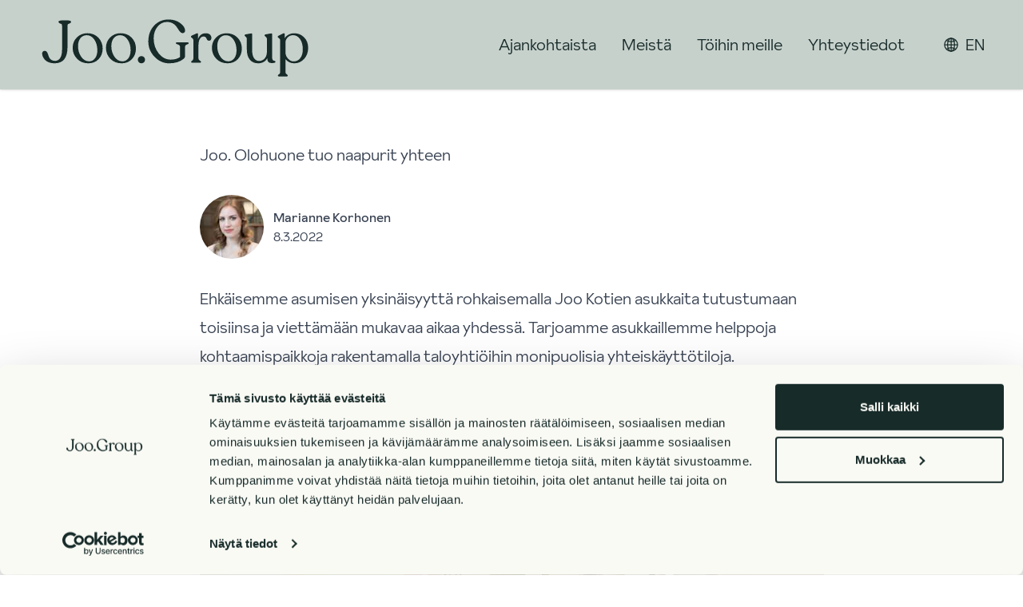

--- FILE ---
content_type: text/html
request_url: https://www.joogroup.fi/ajankohtaista/joo-olohuone-tuo-naapurit-yhteen/
body_size: 10003
content:
<!DOCTYPE html><html lang="fi-FI"><head><meta charSet="utf-8"/><meta name="viewport" content="width=device-width"/><meta property="og:type" content="website"/><meta property="og:locale" content="fi_FI"/><meta property="og:site_name" content="Joo.Group"/><link rel="apple-touch-icon" sizes="180x180" href="/apple-touch-icon.png"/><link rel="icon" type="image/png" sizes="32x32" href="/favicon-32x32.png"/><link rel="icon" type="image/png" sizes="16x16" href="/favicon-16x16.png"/><link rel="manifest" href="/site.webmanifest"/><link rel="mask-icon" href="/safari-pinned-tab.svg" color="#5bbad5"/><meta name="msapplication-TileColor" content="#da532c"/><meta name="theme-color" content="#ffffff"/><meta data-locale="fi-FI"/><title>Joo. Olohuone tuo naapurit yhteen</title><meta name="robots" content="index,follow"/><meta name="description" content="Kirkkonummen Manhattan -taloyhtiöömme remontoidaan parhaillaan Joo Olohuonetta asukkaiden yhteiseksi kohtaamispaikaksi."/><meta name="twitter:card" content="summary_large_image"/><meta property="og:title" content="Joo. Olohuone tuo naapurit yhteen"/><meta property="og:description" content="Kirkkonummen Manhattan -taloyhtiöömme remontoidaan parhaillaan Joo Olohuonetta asukkaiden yhteiseksi kohtaamispaikaksi."/><meta property="og:url" content="https://joogroup.fi/ajankohtaista/joo-olohuone-tuo-naapurit-yhteen/"/><meta property="og:image" content="https://images.ctfassets.net/nuypofklqhtg/5UhJEtnrxmfnDEyyFHKeUK/301c8d81980decef828bc164a8b8d501/Joo._Olohuoneen_visualisointikuva.png?fit=fill&amp;w=1200&amp;h=630&amp;q=70"/><meta name="next-head-count" content="21"/><link rel="preload" href="/_next/static/css/be7c93c558bfdf36.css" as="style"/><link rel="stylesheet" href="/_next/static/css/be7c93c558bfdf36.css" data-n-g=""/><noscript data-n-css=""></noscript><script defer="" nomodule="" src="/_next/static/chunks/polyfills-42372ed130431b0a.js"></script><script src="/_next/static/chunks/webpack-e2b1a3cc4bab43c0.js" defer=""></script><script src="/_next/static/chunks/framework-49c6cecf1f6d5795.js" defer=""></script><script src="/_next/static/chunks/main-3ce0f946f612a596.js" defer=""></script><script src="/_next/static/chunks/pages/_app-e277b8484bb2f6a8.js" defer=""></script><script src="/_next/static/chunks/ae51ba48-7652c81256ef54fa.js" defer=""></script><script src="/_next/static/chunks/6728d85a-84b063cef669f40e.js" defer=""></script><script src="/_next/static/chunks/62-2ce590c808c0d4ac.js" defer=""></script><script src="/_next/static/chunks/539-c6fbf5bb2e071b9c.js" defer=""></script><script src="/_next/static/chunks/801-396fa588dfd45d8c.js" defer=""></script><script src="/_next/static/chunks/pages/%5BpageSlug%5D/%5BblogSlug%5D-8c47c2e5720b23b4.js" defer=""></script><script src="/_next/static/fNelrfis2Lo7yLl_ZFuyp/_buildManifest.js" defer=""></script><script src="/_next/static/fNelrfis2Lo7yLl_ZFuyp/_ssgManifest.js" defer=""></script></head><body><div id="__next"><div class="flex flex-col min-h-screen font-body"><header class="sticky top-0 z-50 h-text-green bg-blue shadow"><div class="container px-4 sm:px-8 mx-auto"><div class="flex items-center justify-between text-green bg-blue transition-all duration-500 ease-in-out h-24 md:h-28"><a aria-label="Takaisin etusivulle" class="flex items-center mr-4" href="/"><img class="w-auto h-20 lg:h-16 xl:h-24" src="/img/joogroup-logo-dark.svg" alt="Joo Group Logo"/></a><div class="w-auto"></div><div class="flex space-x-8"><ul class="items-stretch hidden space-x-8 lg:flex"><li class="flex hover:text-pink text-lg"><a class="flex items-center" href="/ajankohtaista/">Ajankohtaista</a></li><li class="flex hover:text-pink text-lg"><a class="flex items-center" href="/meista/">Meistä</a></li><li class="flex hover:text-pink text-lg"><a class="flex items-center" href="/toihin-meille/">Töihin meille</a></li><li class="flex hover:text-pink text-lg"><a class="flex items-center" href="/yhteystiedot/">Yhteystiedot</a></li></ul><button class="flex items-center rounded-full px-4 min-h-8 text-lg text-green bg-transparent hidden rounded-lg lg:flex"><svg stroke="currentColor" fill="currentColor" stroke-width="0" viewBox="0 0 512 512" class="w-5 h-5 mr-2" height="1em" width="1em" xmlns="http://www.w3.org/2000/svg"><path fill="none" stroke-miterlimit="10" stroke-width="32" d="M256 48C141.13 48 48 141.13 48 256s93.13 208 208 208 208-93.13 208-208S370.87 48 256 48z"></path><path fill="none" stroke-miterlimit="10" stroke-width="32" d="M256 48c-58.07 0-112.67 93.13-112.67 208S197.93 464 256 464s112.67-93.13 112.67-208S314.07 48 256 48z"></path><path fill="none" stroke-linecap="round" stroke-linejoin="round" stroke-width="32" d="M117.33 117.33c38.24 27.15 86.38 43.34 138.67 43.34s100.43-16.19 138.67-43.34m0 277.34c-38.24-27.15-86.38-43.34-138.67-43.34s-100.43 16.19-138.67 43.34"></path><path fill="none" stroke-miterlimit="10" stroke-width="32" d="M256 48v416m208-208H48"></path></svg>EN</button><div class="flex lg:hidden"><button class="hamburger mx-4" data-testid="mobile-menu"><span class="bar bg-green"></span><span class="bar bg-green"></span><span class="bar bg-green"></span></button></div></div></div><div class="transition-all ease-out duration-500 h-0 overflow-hidden"><ul class="items-stretch flex-col space-y-4 lg:hidden"><li class="flex hover:text-pink text-lg"><a class="flex items-center" href="/ajankohtaista/">Ajankohtaista</a></li><li class="flex hover:text-pink text-lg"><a class="flex items-center" href="/meista/">Meistä</a></li><li class="flex hover:text-pink text-lg"><a class="flex items-center" href="/toihin-meille/">Töihin meille</a></li><li class="flex hover:text-pink text-lg"><a class="flex items-center" href="/yhteystiedot/">Yhteystiedot</a></li></ul><button class="flex items-center rounded-full px-4 min-h-8 text-lg text-green bg-transparent flex rounded-lg w-max lg:hidden pl-0"><svg stroke="currentColor" fill="currentColor" stroke-width="0" viewBox="0 0 512 512" class="w-5 h-5 mr-2" height="1em" width="1em" xmlns="http://www.w3.org/2000/svg"><path fill="none" stroke-miterlimit="10" stroke-width="32" d="M256 48C141.13 48 48 141.13 48 256s93.13 208 208 208 208-93.13 208-208S370.87 48 256 48z"></path><path fill="none" stroke-miterlimit="10" stroke-width="32" d="M256 48c-58.07 0-112.67 93.13-112.67 208S197.93 464 256 464s112.67-93.13 112.67-208S314.07 48 256 48z"></path><path fill="none" stroke-linecap="round" stroke-linejoin="round" stroke-width="32" d="M117.33 117.33c38.24 27.15 86.38 43.34 138.67 43.34s100.43-16.19 138.67-43.34m0 277.34c-38.24-27.15-86.38-43.34-138.67-43.34s-100.43 16.19-138.67 43.34"></path><path fill="none" stroke-miterlimit="10" stroke-width="32" d="M256 48v416m208-208H48"></path></svg>In English</button></div></div></header><main class="flex flex-col flex-auto"><section><div class="container px-4 sm:px-8 mx-auto prose p-default space-y-default lg:prose-xl prose-headings:font-heading"><h1>Joo. Olohuone tuo naapurit yhteen</h1><div class="flex items-center space-x-3 not-prose"><div class="relative w-20 h-20"><img alt="Marianne Korhonen" loading="lazy" decoding="async" data-nimg="fill" class="rounded-full" style="position:absolute;height:100%;width:100%;left:0;top:0;right:0;bottom:0;object-fit:cover;color:transparent" sizes="80px" srcSet="https://images.ctfassets.net/nuypofklqhtg/QVXaCMYkErxOj0lEJyzE0/b3a92e39a6ca538ce1cdc63f954572f2/Joo-Kodit_Asuntoyhtyma_37_Marianne.jpg?w=16&amp;q=50 16w, https://images.ctfassets.net/nuypofklqhtg/QVXaCMYkErxOj0lEJyzE0/b3a92e39a6ca538ce1cdc63f954572f2/Joo-Kodit_Asuntoyhtyma_37_Marianne.jpg?w=32&amp;q=50 32w, https://images.ctfassets.net/nuypofklqhtg/QVXaCMYkErxOj0lEJyzE0/b3a92e39a6ca538ce1cdc63f954572f2/Joo-Kodit_Asuntoyhtyma_37_Marianne.jpg?w=48&amp;q=50 48w, https://images.ctfassets.net/nuypofklqhtg/QVXaCMYkErxOj0lEJyzE0/b3a92e39a6ca538ce1cdc63f954572f2/Joo-Kodit_Asuntoyhtyma_37_Marianne.jpg?w=64&amp;q=50 64w, https://images.ctfassets.net/nuypofklqhtg/QVXaCMYkErxOj0lEJyzE0/b3a92e39a6ca538ce1cdc63f954572f2/Joo-Kodit_Asuntoyhtyma_37_Marianne.jpg?w=96&amp;q=50 96w, https://images.ctfassets.net/nuypofklqhtg/QVXaCMYkErxOj0lEJyzE0/b3a92e39a6ca538ce1cdc63f954572f2/Joo-Kodit_Asuntoyhtyma_37_Marianne.jpg?w=128&amp;q=50 128w, https://images.ctfassets.net/nuypofklqhtg/QVXaCMYkErxOj0lEJyzE0/b3a92e39a6ca538ce1cdc63f954572f2/Joo-Kodit_Asuntoyhtyma_37_Marianne.jpg?w=256&amp;q=50 256w, https://images.ctfassets.net/nuypofklqhtg/QVXaCMYkErxOj0lEJyzE0/b3a92e39a6ca538ce1cdc63f954572f2/Joo-Kodit_Asuntoyhtyma_37_Marianne.jpg?w=384&amp;q=50 384w, https://images.ctfassets.net/nuypofklqhtg/QVXaCMYkErxOj0lEJyzE0/b3a92e39a6ca538ce1cdc63f954572f2/Joo-Kodit_Asuntoyhtyma_37_Marianne.jpg?w=640&amp;q=50 640w, https://images.ctfassets.net/nuypofklqhtg/QVXaCMYkErxOj0lEJyzE0/b3a92e39a6ca538ce1cdc63f954572f2/Joo-Kodit_Asuntoyhtyma_37_Marianne.jpg?w=750&amp;q=50 750w, https://images.ctfassets.net/nuypofklqhtg/QVXaCMYkErxOj0lEJyzE0/b3a92e39a6ca538ce1cdc63f954572f2/Joo-Kodit_Asuntoyhtyma_37_Marianne.jpg?w=828&amp;q=50 828w, https://images.ctfassets.net/nuypofklqhtg/QVXaCMYkErxOj0lEJyzE0/b3a92e39a6ca538ce1cdc63f954572f2/Joo-Kodit_Asuntoyhtyma_37_Marianne.jpg?w=1080&amp;q=50 1080w, https://images.ctfassets.net/nuypofklqhtg/QVXaCMYkErxOj0lEJyzE0/b3a92e39a6ca538ce1cdc63f954572f2/Joo-Kodit_Asuntoyhtyma_37_Marianne.jpg?w=1200&amp;q=50 1200w, https://images.ctfassets.net/nuypofklqhtg/QVXaCMYkErxOj0lEJyzE0/b3a92e39a6ca538ce1cdc63f954572f2/Joo-Kodit_Asuntoyhtyma_37_Marianne.jpg?w=1920&amp;q=50 1920w, https://images.ctfassets.net/nuypofklqhtg/QVXaCMYkErxOj0lEJyzE0/b3a92e39a6ca538ce1cdc63f954572f2/Joo-Kodit_Asuntoyhtyma_37_Marianne.jpg?w=2048&amp;q=50 2048w, https://images.ctfassets.net/nuypofklqhtg/QVXaCMYkErxOj0lEJyzE0/b3a92e39a6ca538ce1cdc63f954572f2/Joo-Kodit_Asuntoyhtyma_37_Marianne.jpg?w=3840&amp;q=50 3840w" src="https://images.ctfassets.net/nuypofklqhtg/QVXaCMYkErxOj0lEJyzE0/b3a92e39a6ca538ce1cdc63f954572f2/Joo-Kodit_Asuntoyhtyma_37_Marianne.jpg?w=3840&amp;q=50"/></div><div class="text-sm"><div class="font-medium">Marianne Korhonen</div><div>8.3.2022</div></div></div><div><p>Ehkäisemme asumisen yksinäisyyttä rohkaisemalla Joo Kotien asukkaita tutustumaan toisiinsa ja viettämään mukavaa aikaa yhdessä. Tarjoamme asukkaillemme helppoja kohtaamispaikkoja rakentamalla taloyhtiöihin monipuolisia yhteiskäyttötiloja.</p><p><img alt="Joo. Olohuone" src="//images.ctfassets.net/nuypofklqhtg/5UhJEtnrxmfnDEyyFHKeUK/301c8d81980decef828bc164a8b8d501/Joo._Olohuoneen_visualisointikuva.png"/></p><p>Kirkkonummen Manhattan -taloyhtiöömme remontoidaan parhaillaan Joo Olohuonetta, jonka avajaisia päästään viettämään toukokuussa. Suunnittelutoimisto Bond Creative Agencyn sisustama Joo Olohuone kutsuu viihtymään ja oleilemaan. Siellä asukkaat voivat viettää aikaa naapureidensa kanssa esimerkiksi lautapelejä pelaillen tai yhteisiä tapahtumia järjestäen. Joo Olohuone on oman kodin jatke, jonne voi tulla myös tekemään etätöitä tai viettämään muuten vain aikaa.</p><p>Viihtyisien tilojen lisäksi Joo Olohuoneeseen saadaan kodin tavaroiden lainaamo. Asukkaat saavat toivoa, mitä tavaroita lainaamoon tulee. Ajatuksenamme on, että lainaamoita perustetaan jatkossa muihinkin Joo Koteihin, jotta kaikkea ei tarvitse omistaa itse.</p><p>Yhteiskäyttötilat ovat yksi niistä tavoista, joilla lisäämme asukkaiden yhteisöllisyyttä. Manhattanin asukkaille tarjotaan myös viikoittaisia sähly- ja ryhmäliikuntavuoroja Joo Arenassa, jonka pääsponsori Joo Kodit on.</p></div></div><section class="bg-ash"><div class="container px-4 sm:px-8 mx-auto p-default"><h2 class="mb-4 font-heading text-h2">Lue lisää</h2><div class="grid grid-cols-1 gap-6 sm:grid-cols-2 lg:grid-cols-3"><a class="flex flex-col transition duration-500 bg-white shadow-sm hover:shadow-lg hover:cursor-pointer group" href="/ajankohtaista/joo-arena-liikuntakeskus-avautuu-kirkkonummelle/"><div class="relative aspect-h-2 aspect-w-3"><img alt="Joo Arena ulkokuva " loading="lazy" decoding="async" data-nimg="fill" style="position:absolute;height:100%;width:100%;left:0;top:0;right:0;bottom:0;object-fit:cover;color:transparent" sizes="
                (min-width: 640px) 50vw,
                (min-width: 768px) 34vw,
                100vw" srcSet="https://images.ctfassets.net/nuypofklqhtg/4ax2d3pdwrz7JLEP0qytas/34cb94e14040c4f10429a171056cd560/Joo_arena_ulkokuva?w=256&amp;q=50 256w, https://images.ctfassets.net/nuypofklqhtg/4ax2d3pdwrz7JLEP0qytas/34cb94e14040c4f10429a171056cd560/Joo_arena_ulkokuva?w=384&amp;q=50 384w, https://images.ctfassets.net/nuypofklqhtg/4ax2d3pdwrz7JLEP0qytas/34cb94e14040c4f10429a171056cd560/Joo_arena_ulkokuva?w=640&amp;q=50 640w, https://images.ctfassets.net/nuypofklqhtg/4ax2d3pdwrz7JLEP0qytas/34cb94e14040c4f10429a171056cd560/Joo_arena_ulkokuva?w=750&amp;q=50 750w, https://images.ctfassets.net/nuypofklqhtg/4ax2d3pdwrz7JLEP0qytas/34cb94e14040c4f10429a171056cd560/Joo_arena_ulkokuva?w=828&amp;q=50 828w, https://images.ctfassets.net/nuypofklqhtg/4ax2d3pdwrz7JLEP0qytas/34cb94e14040c4f10429a171056cd560/Joo_arena_ulkokuva?w=1080&amp;q=50 1080w, https://images.ctfassets.net/nuypofklqhtg/4ax2d3pdwrz7JLEP0qytas/34cb94e14040c4f10429a171056cd560/Joo_arena_ulkokuva?w=1200&amp;q=50 1200w, https://images.ctfassets.net/nuypofklqhtg/4ax2d3pdwrz7JLEP0qytas/34cb94e14040c4f10429a171056cd560/Joo_arena_ulkokuva?w=1920&amp;q=50 1920w, https://images.ctfassets.net/nuypofklqhtg/4ax2d3pdwrz7JLEP0qytas/34cb94e14040c4f10429a171056cd560/Joo_arena_ulkokuva?w=2048&amp;q=50 2048w, https://images.ctfassets.net/nuypofklqhtg/4ax2d3pdwrz7JLEP0qytas/34cb94e14040c4f10429a171056cd560/Joo_arena_ulkokuva?w=3840&amp;q=50 3840w" src="https://images.ctfassets.net/nuypofklqhtg/4ax2d3pdwrz7JLEP0qytas/34cb94e14040c4f10429a171056cd560/Joo_arena_ulkokuva?w=3840&amp;q=50"/></div><div class="flex flex-col justify-between h-full px-4 py-6 bg-white md:px-6"><div class="space-y-4"><div class="flex items-center space-x-3 not-prose"><div class="relative w-12 h-12"><img alt="Heta Kärki" loading="lazy" decoding="async" data-nimg="fill" class="rounded-full" style="position:absolute;height:100%;width:100%;left:0;top:0;right:0;bottom:0;object-fit:cover;color:transparent" sizes="80px" srcSet="https://images.ctfassets.net/nuypofklqhtg/25YqYug2KjPAajFcTCPahC/80e5a9078f323f951432c4c57d8a1b37/Heta_Ka__rki_asuntoyhtyma__.jpg?w=16&amp;q=50 16w, https://images.ctfassets.net/nuypofklqhtg/25YqYug2KjPAajFcTCPahC/80e5a9078f323f951432c4c57d8a1b37/Heta_Ka__rki_asuntoyhtyma__.jpg?w=32&amp;q=50 32w, https://images.ctfassets.net/nuypofklqhtg/25YqYug2KjPAajFcTCPahC/80e5a9078f323f951432c4c57d8a1b37/Heta_Ka__rki_asuntoyhtyma__.jpg?w=48&amp;q=50 48w, https://images.ctfassets.net/nuypofklqhtg/25YqYug2KjPAajFcTCPahC/80e5a9078f323f951432c4c57d8a1b37/Heta_Ka__rki_asuntoyhtyma__.jpg?w=64&amp;q=50 64w, https://images.ctfassets.net/nuypofklqhtg/25YqYug2KjPAajFcTCPahC/80e5a9078f323f951432c4c57d8a1b37/Heta_Ka__rki_asuntoyhtyma__.jpg?w=96&amp;q=50 96w, https://images.ctfassets.net/nuypofklqhtg/25YqYug2KjPAajFcTCPahC/80e5a9078f323f951432c4c57d8a1b37/Heta_Ka__rki_asuntoyhtyma__.jpg?w=128&amp;q=50 128w, https://images.ctfassets.net/nuypofklqhtg/25YqYug2KjPAajFcTCPahC/80e5a9078f323f951432c4c57d8a1b37/Heta_Ka__rki_asuntoyhtyma__.jpg?w=256&amp;q=50 256w, https://images.ctfassets.net/nuypofklqhtg/25YqYug2KjPAajFcTCPahC/80e5a9078f323f951432c4c57d8a1b37/Heta_Ka__rki_asuntoyhtyma__.jpg?w=384&amp;q=50 384w, https://images.ctfassets.net/nuypofklqhtg/25YqYug2KjPAajFcTCPahC/80e5a9078f323f951432c4c57d8a1b37/Heta_Ka__rki_asuntoyhtyma__.jpg?w=640&amp;q=50 640w, https://images.ctfassets.net/nuypofklqhtg/25YqYug2KjPAajFcTCPahC/80e5a9078f323f951432c4c57d8a1b37/Heta_Ka__rki_asuntoyhtyma__.jpg?w=750&amp;q=50 750w, https://images.ctfassets.net/nuypofklqhtg/25YqYug2KjPAajFcTCPahC/80e5a9078f323f951432c4c57d8a1b37/Heta_Ka__rki_asuntoyhtyma__.jpg?w=828&amp;q=50 828w, https://images.ctfassets.net/nuypofklqhtg/25YqYug2KjPAajFcTCPahC/80e5a9078f323f951432c4c57d8a1b37/Heta_Ka__rki_asuntoyhtyma__.jpg?w=1080&amp;q=50 1080w, https://images.ctfassets.net/nuypofklqhtg/25YqYug2KjPAajFcTCPahC/80e5a9078f323f951432c4c57d8a1b37/Heta_Ka__rki_asuntoyhtyma__.jpg?w=1200&amp;q=50 1200w, https://images.ctfassets.net/nuypofklqhtg/25YqYug2KjPAajFcTCPahC/80e5a9078f323f951432c4c57d8a1b37/Heta_Ka__rki_asuntoyhtyma__.jpg?w=1920&amp;q=50 1920w, https://images.ctfassets.net/nuypofklqhtg/25YqYug2KjPAajFcTCPahC/80e5a9078f323f951432c4c57d8a1b37/Heta_Ka__rki_asuntoyhtyma__.jpg?w=2048&amp;q=50 2048w, https://images.ctfassets.net/nuypofklqhtg/25YqYug2KjPAajFcTCPahC/80e5a9078f323f951432c4c57d8a1b37/Heta_Ka__rki_asuntoyhtyma__.jpg?w=3840&amp;q=50 3840w" src="https://images.ctfassets.net/nuypofklqhtg/25YqYug2KjPAajFcTCPahC/80e5a9078f323f951432c4c57d8a1b37/Heta_Ka__rki_asuntoyhtyma__.jpg?w=3840&amp;q=50"/></div><div class="text-sm"><div class="font-medium">Heta Kärki</div><div>12.9.2021</div></div></div><h2 class="pb-4 font-heading text-h3 text-green">Joo Kodit on uuden liikuntakeskuksen pääsponsori</h2></div><div class="space-y-4"><p class="text-base text-green">Kirkkonummelle auennut Joo.Arena laittaa lähialueen asukkaat liikkeelle poikkeuksellisen monipuolisella lajitarjonnalla.</p><button class="flex items-center rounded-full px-4 min-h-8 text-lg text-green bg-transparent -ml-4">Lue lisää<svg stroke="currentColor" class="w-5 h-5 ml-2 transition-all duration-500 ease-in-out group-hover:ml-4" viewBox="0 0 24 24" fill="none" xmlns="http://www.w3.org/2000/svg"><path d="M15.8012 20.5C15.9181 17.1059 18.2865 14.1545 22 12.9444V11.0556C18.2865 9.84549 15.9181 6.8941 15.8012 3.5L14.4854 4.09028C13.9298 4.3559 13.7251 4.82812 13.8421 5.4184C14.3099 7.5434 16.6199 10.4653 19.3684 11.0556H2V12.9444H19.3684C16.6199 13.5347 14.3099 16.4566 13.8421 18.5816C13.7251 19.1719 13.9298 19.6441 14.4854 19.9097L15.8012 20.5Z" fill="currentColor"></path></svg></button></div></div></a><a class="flex flex-col transition duration-500 bg-white shadow-sm hover:shadow-lg hover:cursor-pointer group" href="/ajankohtaista/asuntoyhtyman-vuokrakodit-ovat-nyt-joo-koteja/"><div class="relative aspect-h-2 aspect-w-3"><img alt="" loading="lazy" decoding="async" data-nimg="fill" style="position:absolute;height:100%;width:100%;left:0;top:0;right:0;bottom:0;object-fit:cover;color:transparent" sizes="
                (min-width: 640px) 50vw,
                (min-width: 768px) 34vw,
                100vw" srcSet="https://images.ctfassets.net/nuypofklqhtg/54f4RqlszQZ8b2n3xQTPAQ/5e899fc63202bca25db0e6b97f3a4b41/Joo_Profile_picture.png?w=256&amp;q=50 256w, https://images.ctfassets.net/nuypofklqhtg/54f4RqlszQZ8b2n3xQTPAQ/5e899fc63202bca25db0e6b97f3a4b41/Joo_Profile_picture.png?w=384&amp;q=50 384w, https://images.ctfassets.net/nuypofklqhtg/54f4RqlszQZ8b2n3xQTPAQ/5e899fc63202bca25db0e6b97f3a4b41/Joo_Profile_picture.png?w=640&amp;q=50 640w, https://images.ctfassets.net/nuypofklqhtg/54f4RqlszQZ8b2n3xQTPAQ/5e899fc63202bca25db0e6b97f3a4b41/Joo_Profile_picture.png?w=750&amp;q=50 750w, https://images.ctfassets.net/nuypofklqhtg/54f4RqlszQZ8b2n3xQTPAQ/5e899fc63202bca25db0e6b97f3a4b41/Joo_Profile_picture.png?w=828&amp;q=50 828w, https://images.ctfassets.net/nuypofklqhtg/54f4RqlszQZ8b2n3xQTPAQ/5e899fc63202bca25db0e6b97f3a4b41/Joo_Profile_picture.png?w=1080&amp;q=50 1080w, https://images.ctfassets.net/nuypofklqhtg/54f4RqlszQZ8b2n3xQTPAQ/5e899fc63202bca25db0e6b97f3a4b41/Joo_Profile_picture.png?w=1200&amp;q=50 1200w, https://images.ctfassets.net/nuypofklqhtg/54f4RqlszQZ8b2n3xQTPAQ/5e899fc63202bca25db0e6b97f3a4b41/Joo_Profile_picture.png?w=1920&amp;q=50 1920w, https://images.ctfassets.net/nuypofklqhtg/54f4RqlszQZ8b2n3xQTPAQ/5e899fc63202bca25db0e6b97f3a4b41/Joo_Profile_picture.png?w=2048&amp;q=50 2048w, https://images.ctfassets.net/nuypofklqhtg/54f4RqlszQZ8b2n3xQTPAQ/5e899fc63202bca25db0e6b97f3a4b41/Joo_Profile_picture.png?w=3840&amp;q=50 3840w" src="https://images.ctfassets.net/nuypofklqhtg/54f4RqlszQZ8b2n3xQTPAQ/5e899fc63202bca25db0e6b97f3a4b41/Joo_Profile_picture.png?w=3840&amp;q=50"/></div><div class="flex flex-col justify-between h-full px-4 py-6 bg-white md:px-6"><div class="space-y-4"><div class="flex items-center space-x-3 not-prose"><div class="relative w-12 h-12"><img alt="Heta Kärki" loading="lazy" decoding="async" data-nimg="fill" class="rounded-full" style="position:absolute;height:100%;width:100%;left:0;top:0;right:0;bottom:0;object-fit:cover;color:transparent" sizes="80px" srcSet="https://images.ctfassets.net/nuypofklqhtg/25YqYug2KjPAajFcTCPahC/80e5a9078f323f951432c4c57d8a1b37/Heta_Ka__rki_asuntoyhtyma__.jpg?w=16&amp;q=50 16w, https://images.ctfassets.net/nuypofklqhtg/25YqYug2KjPAajFcTCPahC/80e5a9078f323f951432c4c57d8a1b37/Heta_Ka__rki_asuntoyhtyma__.jpg?w=32&amp;q=50 32w, https://images.ctfassets.net/nuypofklqhtg/25YqYug2KjPAajFcTCPahC/80e5a9078f323f951432c4c57d8a1b37/Heta_Ka__rki_asuntoyhtyma__.jpg?w=48&amp;q=50 48w, https://images.ctfassets.net/nuypofklqhtg/25YqYug2KjPAajFcTCPahC/80e5a9078f323f951432c4c57d8a1b37/Heta_Ka__rki_asuntoyhtyma__.jpg?w=64&amp;q=50 64w, https://images.ctfassets.net/nuypofklqhtg/25YqYug2KjPAajFcTCPahC/80e5a9078f323f951432c4c57d8a1b37/Heta_Ka__rki_asuntoyhtyma__.jpg?w=96&amp;q=50 96w, https://images.ctfassets.net/nuypofklqhtg/25YqYug2KjPAajFcTCPahC/80e5a9078f323f951432c4c57d8a1b37/Heta_Ka__rki_asuntoyhtyma__.jpg?w=128&amp;q=50 128w, https://images.ctfassets.net/nuypofklqhtg/25YqYug2KjPAajFcTCPahC/80e5a9078f323f951432c4c57d8a1b37/Heta_Ka__rki_asuntoyhtyma__.jpg?w=256&amp;q=50 256w, https://images.ctfassets.net/nuypofklqhtg/25YqYug2KjPAajFcTCPahC/80e5a9078f323f951432c4c57d8a1b37/Heta_Ka__rki_asuntoyhtyma__.jpg?w=384&amp;q=50 384w, https://images.ctfassets.net/nuypofklqhtg/25YqYug2KjPAajFcTCPahC/80e5a9078f323f951432c4c57d8a1b37/Heta_Ka__rki_asuntoyhtyma__.jpg?w=640&amp;q=50 640w, https://images.ctfassets.net/nuypofklqhtg/25YqYug2KjPAajFcTCPahC/80e5a9078f323f951432c4c57d8a1b37/Heta_Ka__rki_asuntoyhtyma__.jpg?w=750&amp;q=50 750w, https://images.ctfassets.net/nuypofklqhtg/25YqYug2KjPAajFcTCPahC/80e5a9078f323f951432c4c57d8a1b37/Heta_Ka__rki_asuntoyhtyma__.jpg?w=828&amp;q=50 828w, https://images.ctfassets.net/nuypofklqhtg/25YqYug2KjPAajFcTCPahC/80e5a9078f323f951432c4c57d8a1b37/Heta_Ka__rki_asuntoyhtyma__.jpg?w=1080&amp;q=50 1080w, https://images.ctfassets.net/nuypofklqhtg/25YqYug2KjPAajFcTCPahC/80e5a9078f323f951432c4c57d8a1b37/Heta_Ka__rki_asuntoyhtyma__.jpg?w=1200&amp;q=50 1200w, https://images.ctfassets.net/nuypofklqhtg/25YqYug2KjPAajFcTCPahC/80e5a9078f323f951432c4c57d8a1b37/Heta_Ka__rki_asuntoyhtyma__.jpg?w=1920&amp;q=50 1920w, https://images.ctfassets.net/nuypofklqhtg/25YqYug2KjPAajFcTCPahC/80e5a9078f323f951432c4c57d8a1b37/Heta_Ka__rki_asuntoyhtyma__.jpg?w=2048&amp;q=50 2048w, https://images.ctfassets.net/nuypofklqhtg/25YqYug2KjPAajFcTCPahC/80e5a9078f323f951432c4c57d8a1b37/Heta_Ka__rki_asuntoyhtyma__.jpg?w=3840&amp;q=50 3840w" src="https://images.ctfassets.net/nuypofklqhtg/25YqYug2KjPAajFcTCPahC/80e5a9078f323f951432c4c57d8a1b37/Heta_Ka__rki_asuntoyhtyma__.jpg?w=3840&amp;q=50"/></div><div class="text-sm"><div class="font-medium">Heta Kärki</div><div>20.9.2021</div></div></div><h2 class="pb-4 font-heading text-h3 text-green">Uusi vuokra-asuntobrändi ehkäisee asumisen yksinäisyyttä</h2></div><div class="space-y-4"><p class="text-base text-green">Asuntoyhtymän asunnot ovat nyt Joo Koteja. Joo Kodit lisää asumisen yhteisöllisyyttä esimerkiksi liikuntapalveluilla. 
</p><button class="flex items-center rounded-full px-4 min-h-8 text-lg text-green bg-transparent -ml-4">Lue lisää<svg stroke="currentColor" class="w-5 h-5 ml-2 transition-all duration-500 ease-in-out group-hover:ml-4" viewBox="0 0 24 24" fill="none" xmlns="http://www.w3.org/2000/svg"><path d="M15.8012 20.5C15.9181 17.1059 18.2865 14.1545 22 12.9444V11.0556C18.2865 9.84549 15.9181 6.8941 15.8012 3.5L14.4854 4.09028C13.9298 4.3559 13.7251 4.82812 13.8421 5.4184C14.3099 7.5434 16.6199 10.4653 19.3684 11.0556H2V12.9444H19.3684C16.6199 13.5347 14.3099 16.4566 13.8421 18.5816C13.7251 19.1719 13.9298 19.6441 14.4854 19.9097L15.8012 20.5Z" fill="currentColor"></path></svg></button></div></div></a><a class="flex flex-col transition duration-500 bg-white shadow-sm hover:shadow-lg hover:cursor-pointer group" href="/ajankohtaista/asuntoyhtyman-uusi-vastuullisuusjohtaja-antti-niskanen/"><div class="relative aspect-h-2 aspect-w-3"><img alt="Antti Niskanen vastuullisuusjohtajaksi Asuntoyhtymään" loading="lazy" decoding="async" data-nimg="fill" style="position:absolute;height:100%;width:100%;left:0;top:0;right:0;bottom:0;object-fit:cover;color:transparent" sizes="
                (min-width: 640px) 50vw,
                (min-width: 768px) 34vw,
                100vw" srcSet="https://images.ctfassets.net/nuypofklqhtg/7z4f5bS9x7KYo4cfDBSqKa/76b299026c9f9bfd69225764d78aaca5/1509-asuntoyhtyma___6998.jpg?w=256&amp;q=50 256w, https://images.ctfassets.net/nuypofklqhtg/7z4f5bS9x7KYo4cfDBSqKa/76b299026c9f9bfd69225764d78aaca5/1509-asuntoyhtyma___6998.jpg?w=384&amp;q=50 384w, https://images.ctfassets.net/nuypofklqhtg/7z4f5bS9x7KYo4cfDBSqKa/76b299026c9f9bfd69225764d78aaca5/1509-asuntoyhtyma___6998.jpg?w=640&amp;q=50 640w, https://images.ctfassets.net/nuypofklqhtg/7z4f5bS9x7KYo4cfDBSqKa/76b299026c9f9bfd69225764d78aaca5/1509-asuntoyhtyma___6998.jpg?w=750&amp;q=50 750w, https://images.ctfassets.net/nuypofklqhtg/7z4f5bS9x7KYo4cfDBSqKa/76b299026c9f9bfd69225764d78aaca5/1509-asuntoyhtyma___6998.jpg?w=828&amp;q=50 828w, https://images.ctfassets.net/nuypofklqhtg/7z4f5bS9x7KYo4cfDBSqKa/76b299026c9f9bfd69225764d78aaca5/1509-asuntoyhtyma___6998.jpg?w=1080&amp;q=50 1080w, https://images.ctfassets.net/nuypofklqhtg/7z4f5bS9x7KYo4cfDBSqKa/76b299026c9f9bfd69225764d78aaca5/1509-asuntoyhtyma___6998.jpg?w=1200&amp;q=50 1200w, https://images.ctfassets.net/nuypofklqhtg/7z4f5bS9x7KYo4cfDBSqKa/76b299026c9f9bfd69225764d78aaca5/1509-asuntoyhtyma___6998.jpg?w=1920&amp;q=50 1920w, https://images.ctfassets.net/nuypofklqhtg/7z4f5bS9x7KYo4cfDBSqKa/76b299026c9f9bfd69225764d78aaca5/1509-asuntoyhtyma___6998.jpg?w=2048&amp;q=50 2048w, https://images.ctfassets.net/nuypofklqhtg/7z4f5bS9x7KYo4cfDBSqKa/76b299026c9f9bfd69225764d78aaca5/1509-asuntoyhtyma___6998.jpg?w=3840&amp;q=50 3840w" src="https://images.ctfassets.net/nuypofklqhtg/7z4f5bS9x7KYo4cfDBSqKa/76b299026c9f9bfd69225764d78aaca5/1509-asuntoyhtyma___6998.jpg?w=3840&amp;q=50"/></div><div class="flex flex-col justify-between h-full px-4 py-6 bg-white md:px-6"><div class="space-y-4"><div class="flex items-center space-x-3 not-prose"><div class="relative w-12 h-12"><img alt="Heta Kärki" loading="lazy" decoding="async" data-nimg="fill" class="rounded-full" style="position:absolute;height:100%;width:100%;left:0;top:0;right:0;bottom:0;object-fit:cover;color:transparent" sizes="80px" srcSet="https://images.ctfassets.net/nuypofklqhtg/25YqYug2KjPAajFcTCPahC/80e5a9078f323f951432c4c57d8a1b37/Heta_Ka__rki_asuntoyhtyma__.jpg?w=16&amp;q=50 16w, https://images.ctfassets.net/nuypofklqhtg/25YqYug2KjPAajFcTCPahC/80e5a9078f323f951432c4c57d8a1b37/Heta_Ka__rki_asuntoyhtyma__.jpg?w=32&amp;q=50 32w, https://images.ctfassets.net/nuypofklqhtg/25YqYug2KjPAajFcTCPahC/80e5a9078f323f951432c4c57d8a1b37/Heta_Ka__rki_asuntoyhtyma__.jpg?w=48&amp;q=50 48w, https://images.ctfassets.net/nuypofklqhtg/25YqYug2KjPAajFcTCPahC/80e5a9078f323f951432c4c57d8a1b37/Heta_Ka__rki_asuntoyhtyma__.jpg?w=64&amp;q=50 64w, https://images.ctfassets.net/nuypofklqhtg/25YqYug2KjPAajFcTCPahC/80e5a9078f323f951432c4c57d8a1b37/Heta_Ka__rki_asuntoyhtyma__.jpg?w=96&amp;q=50 96w, https://images.ctfassets.net/nuypofklqhtg/25YqYug2KjPAajFcTCPahC/80e5a9078f323f951432c4c57d8a1b37/Heta_Ka__rki_asuntoyhtyma__.jpg?w=128&amp;q=50 128w, https://images.ctfassets.net/nuypofklqhtg/25YqYug2KjPAajFcTCPahC/80e5a9078f323f951432c4c57d8a1b37/Heta_Ka__rki_asuntoyhtyma__.jpg?w=256&amp;q=50 256w, https://images.ctfassets.net/nuypofklqhtg/25YqYug2KjPAajFcTCPahC/80e5a9078f323f951432c4c57d8a1b37/Heta_Ka__rki_asuntoyhtyma__.jpg?w=384&amp;q=50 384w, https://images.ctfassets.net/nuypofklqhtg/25YqYug2KjPAajFcTCPahC/80e5a9078f323f951432c4c57d8a1b37/Heta_Ka__rki_asuntoyhtyma__.jpg?w=640&amp;q=50 640w, https://images.ctfassets.net/nuypofklqhtg/25YqYug2KjPAajFcTCPahC/80e5a9078f323f951432c4c57d8a1b37/Heta_Ka__rki_asuntoyhtyma__.jpg?w=750&amp;q=50 750w, https://images.ctfassets.net/nuypofklqhtg/25YqYug2KjPAajFcTCPahC/80e5a9078f323f951432c4c57d8a1b37/Heta_Ka__rki_asuntoyhtyma__.jpg?w=828&amp;q=50 828w, https://images.ctfassets.net/nuypofklqhtg/25YqYug2KjPAajFcTCPahC/80e5a9078f323f951432c4c57d8a1b37/Heta_Ka__rki_asuntoyhtyma__.jpg?w=1080&amp;q=50 1080w, https://images.ctfassets.net/nuypofklqhtg/25YqYug2KjPAajFcTCPahC/80e5a9078f323f951432c4c57d8a1b37/Heta_Ka__rki_asuntoyhtyma__.jpg?w=1200&amp;q=50 1200w, https://images.ctfassets.net/nuypofklqhtg/25YqYug2KjPAajFcTCPahC/80e5a9078f323f951432c4c57d8a1b37/Heta_Ka__rki_asuntoyhtyma__.jpg?w=1920&amp;q=50 1920w, https://images.ctfassets.net/nuypofklqhtg/25YqYug2KjPAajFcTCPahC/80e5a9078f323f951432c4c57d8a1b37/Heta_Ka__rki_asuntoyhtyma__.jpg?w=2048&amp;q=50 2048w, https://images.ctfassets.net/nuypofklqhtg/25YqYug2KjPAajFcTCPahC/80e5a9078f323f951432c4c57d8a1b37/Heta_Ka__rki_asuntoyhtyma__.jpg?w=3840&amp;q=50 3840w" src="https://images.ctfassets.net/nuypofklqhtg/25YqYug2KjPAajFcTCPahC/80e5a9078f323f951432c4c57d8a1b37/Heta_Ka__rki_asuntoyhtyma__.jpg?w=3840&amp;q=50"/></div><div class="text-sm"><div class="font-medium">Heta Kärki</div><div>22.9.2021</div></div></div><h2 class="pb-4 font-heading text-h3 text-green">Asuntoyhtymän uusi vastuullisuusjohtaja: “Ylevät puheet eivät riitä, tarvitaan tekoja”</h2></div><div class="space-y-4"><p class="text-base text-green">Antti Niskanen (DI) on nimitetty Asuntoyhtymän vastuullisuusjohtajaksi. </p><button class="flex items-center rounded-full px-4 min-h-8 text-lg text-green bg-transparent -ml-4">Lue lisää<svg stroke="currentColor" class="w-5 h-5 ml-2 transition-all duration-500 ease-in-out group-hover:ml-4" viewBox="0 0 24 24" fill="none" xmlns="http://www.w3.org/2000/svg"><path d="M15.8012 20.5C15.9181 17.1059 18.2865 14.1545 22 12.9444V11.0556C18.2865 9.84549 15.9181 6.8941 15.8012 3.5L14.4854 4.09028C13.9298 4.3559 13.7251 4.82812 13.8421 5.4184C14.3099 7.5434 16.6199 10.4653 19.3684 11.0556H2V12.9444H19.3684C16.6199 13.5347 14.3099 16.4566 13.8421 18.5816C13.7251 19.1719 13.9298 19.6441 14.4854 19.9097L15.8012 20.5Z" fill="currentColor"></path></svg></button></div></div></a></div></div></section></section></main><footer class="py-16 text-white bg-green"><div class="container px-4 sm:px-8 mx-auto flex flex-col space-y-8 md:flew-row"><div class="flex-shrink-0 mx-auto text-center md:mx-0 md:text-left"><a class="flex items-center justify-center font-medium md:justify-start" href="/"><img class="w-48 h-auto" src="/img/joogroup-logo-light.svg" alt="Joo Group Logo"/></a><p class="mt-2 text-base">Elämisen edelläkävijä.</p></div><div class="flex flex-wrap flex-grow space-y-6 text-center lg:flex-nowrap md:space-y-0 md:text-left"><div class="w-full lg:w-1/3 md:w-1/2 md:pb-4"><h2 class="mb-1 text-h2 font-heading">Yhteystiedot</h2><div class="text-base list-none"><div><p><strong>Postiosoite</strong></p><p>PL 196, 00101 Helsinki</p><br/><p>puh. <a href="tel:0207661390">0207661390</a></p><br/><p><a href="mailto:info@joogroup.fi">info@joogroup.fi</a></p></div></div></div><div class="w-full lg:w-1/3 md:w-1/2 md:pb-4"><h2 class="mb-1 text-h2 font-heading">Joo Kodit</h2><div class="text-base list-none"><div><p><a href="https://joo-kodit.fi/" title="Joo-kodit.fi">Joo Kodit verkkosivut
</a></p><br/><p><a href="mailto:joo@joo-kodit.fi">joo@joo-kodit.fi</a></p><br/><p><strong>Asiakaspalvelu</strong></p><p><a href="tel:0207661390">0207661390</a></p><p>ma ja pe klo 9-15, ti-to klo 9-14</p><p>puheluhinnat: pvm/mpm</p></div></div></div><div class="w-full lg:w-1/3 md:w-1/2 md:pb-4"><h2 class="mb-1 text-h2 font-heading">Joo. Group</h2><div class="flex flex-col items-center md:items-start"><ul><li class="flex hover:text-pink text-base font-normal"><a class="flex items-center" href="/evasteet/">Evästeet</a></li><li class="flex hover:text-pink text-base font-normal"><a class="flex items-center" href="/tietosuojaseloste/">Tietosuojaseloste</a></li><li class="flex hover:text-pink text-base font-normal"><a class="flex items-center" href="/ilmoituskanava/">Väärinkäytösten ilmoituskanava</a></li></ul></div></div><div class="w-full lg:w-1/3 md:w-1/2 md:pb-4"><h2 class="mb-1 text-h2 font-heading">Kielet</h2><div class="flex flex-col items-center md:items-start"><button class="flex items-center rounded-full px-4 min-h-8 text-lg text-white bg-transparent md:flex md:pl-0"><svg stroke="currentColor" fill="currentColor" stroke-width="0" viewBox="0 0 512 512" class="w-5 h-5 mr-2" height="1em" width="1em" xmlns="http://www.w3.org/2000/svg"><path fill="none" stroke-miterlimit="10" stroke-width="32" d="M256 48C141.13 48 48 141.13 48 256s93.13 208 208 208 208-93.13 208-208S370.87 48 256 48z"></path><path fill="none" stroke-miterlimit="10" stroke-width="32" d="M256 48c-58.07 0-112.67 93.13-112.67 208S197.93 464 256 464s112.67-93.13 112.67-208S314.07 48 256 48z"></path><path fill="none" stroke-linecap="round" stroke-linejoin="round" stroke-width="32" d="M117.33 117.33c38.24 27.15 86.38 43.34 138.67 43.34s100.43-16.19 138.67-43.34m0 277.34c-38.24-27.15-86.38-43.34-138.67-43.34s-100.43 16.19-138.67 43.34"></path><path fill="none" stroke-miterlimit="10" stroke-width="32" d="M256 48v416m208-208H48"></path></svg>Switch to English</button></div></div></div></div><div class="container px-4 sm:px-8 mx-auto"><div class="flex flex-col flex-wrap py-4 sm:flex-row"><p class="text-sm text-center sm:text-left">© Joo. Group 2025</p><span class="inline-flex justify-center mt-4 space-x-3 sm:ml-auto sm:mt-0 sm:justify-start"><a aria-label="Linkedin" href="https://fi.linkedin.com/company/joogroup"><svg stroke="currentColor" fill="currentColor" stroke-width="0" viewBox="0 0 24 24" class="w-6 h-6" height="1em" width="1em" xmlns="http://www.w3.org/2000/svg"><path fill-rule="evenodd" d="M22.0367422,22 L17.8848745,22 L17.8848745,15.5036305 C17.8848745,13.9543347 17.85863,11.9615082 15.7275829,11.9615082 C13.5676669,11.9615082 13.237862,13.6498994 13.237862,15.3925291 L13.237862,22 L9.0903683,22 L9.0903683,8.64071385 L13.0707725,8.64071385 L13.0707725,10.4673257 L13.1276354,10.4673257 C13.6813927,9.41667396 15.0356049,8.3091593 17.0555507,8.3091593 C21.2599073,8.3091593 22.0367422,11.0753215 22.0367422,14.6734319 L22.0367422,22 Z M4.40923804,6.81585163 C3.07514653,6.81585163 2,5.73720584 2,4.40748841 C2,3.07864579 3.07514653,2 4.40923804,2 C5.73720584,2 6.81585163,3.07864579 6.81585163,4.40748841 C6.81585163,5.73720584 5.73720584,6.81585163 4.40923804,6.81585163 L4.40923804,6.81585163 Z M6.48604672,22 L2.32980492,22 L2.32980492,8.64071385 L6.48604672,8.64071385 L6.48604672,22 Z"></path></svg></a><a aria-label="Instagram" href="https://www.instagram.com/joogroupfi"><svg stroke="currentColor" fill="currentColor" stroke-width="0" viewBox="0 0 24 24" class="w-6 h-6" height="1em" width="1em" xmlns="http://www.w3.org/2000/svg"><path d="M17.3183118,0.0772036939 C18.5358869,0.132773211 19.3775594,0.311686093 20.156489,0.614412318 C20.9357539,0.917263935 21.5259307,1.30117806 22.1124276,1.88767349 C22.6988355,2.47414659 23.0827129,3.06422396 23.3856819,3.84361655 C23.688357,4.62263666 23.8672302,5.46418415 23.9227984,6.68172489 C23.9916356,8.19170553 24,8.72394829 24,11.9999742 C24,15.2760524 23.9916355,15.808302 23.9227954,17.3182896 C23.8672306,18.5358038 23.6883589,19.3773584 23.3855877,20.1566258 C23.0826716,20.9358162 22.6987642,21.5259396 22.1124276,22.1122749 C21.5259871,22.6987804 20.9357958,23.0827198 20.1563742,23.3856323 C19.3772192,23.6883583 18.5357324,23.8672318 17.3183209,23.9227442 C15.8086874,23.9916325 15.2765626,24 12,24 C8.72343739,24 8.19131258,23.9916325 6.68172382,23.9227463 C5.46426077,23.8672314 4.62270711,23.6883498 3.84342369,23.3855738 C3.0641689,23.0827004 2.47399369,22.6987612 1.88762592,22.1123283 C1.30117312,21.525877 0.91721975,20.9357071 0.614318116,20.1563835 C0.311643016,19.3773633 0.132769821,18.5358159 0.0772038909,17.3183251 C0.0083529426,15.8092887 0,15.2774634 0,11.9999742 C0,8.7225328 0.00835296697,8.19071076 0.0772047368,6.68165632 C0.132769821,5.46418415 0.311643016,4.62263666 0.614362729,3.84350174 C0.91719061,3.06430165 1.30113536,2.4741608 1.88757245,1.88772514 C2.47399369,1.30123879 3.0641689,0.917299613 3.84345255,0.614414972 C4.62236201,0.311696581 5.46409415,0.132773979 6.68163888,0.0772035898 C8.19074867,0.00835221992 8.72252573,0 12,0 C15.2774788,0 15.8092594,0.00835235053 17.3183118,0.0772036939 Z M12,2.66666667 C8.75959504,2.66666667 8.26400713,2.67445049 6.80319929,2.74109814 C5.87614637,2.78341009 5.31952221,2.90172878 4.80947575,3.09995521 C4.37397765,3.26922052 4.09725505,3.44924273 3.77324172,3.77329203 C3.44916209,4.09737087 3.26913181,4.37408574 3.09996253,4.80937168 C2.90169965,5.31965737 2.78340891,5.87618164 2.74109927,6.80321713 C2.67445122,8.26397158 2.66666667,8.75960374 2.66666667,11.9999742 C2.66666667,15.2403924 2.67445121,15.7360281 2.74109842,17.1967643 C2.78340891,18.1238184 2.90169965,18.6803426 3.09990404,19.1904778 C3.26914133,19.6259017 3.44919889,19.9026659 3.77329519,20.2267614 C4.09725505,20.5507573 4.37397765,20.7307795 4.80932525,20.8999863 C5.31971515,21.0982887 5.87621193,21.2165784 6.80323907,21.2588497 C8.26460439,21.3255353 8.76051223,21.3333333 12,21.3333333 C15.2394878,21.3333333 15.7353956,21.3255353 17.1968056,21.2588476 C18.123775,21.216579 18.6802056,21.0982995 19.1905083,20.9000309 C19.6260288,20.7307713 19.9027426,20.5507596 20.2267583,20.226708 C20.5507492,19.9027179 20.7308046,19.6259456 20.9000375,19.1906283 C21.0983009,18.6803412 21.2165908,18.1238118 21.2588986,17.196779 C21.3255376,15.7350718 21.3333333,15.2390126 21.3333333,11.9999742 C21.3333333,8.76098665 21.3255376,8.26493375 21.2589016,6.80323567 C21.2165911,5.87618164 21.0983004,5.31965737 20.9001178,4.80957831 C20.7308131,4.37403932 20.550774,4.09729207 20.2267583,3.77324038 C19.9027658,3.44924868 19.6260264,3.26922777 19.1905015,3.09996643 C18.6803988,2.90171817 18.1238378,2.78341062 17.1967608,2.74109868 C15.7359966,2.67445057 15.2404012,2.66666667 12,2.66666667 Z M12,18.2222222 C8.56356156,18.2222222 5.77777778,15.4364384 5.77777778,12 C5.77777778,8.56356156 8.56356156,5.77777778 12,5.77777778 C15.4364384,5.77777778 18.2222222,8.56356156 18.2222222,12 C18.2222222,15.4364384 15.4364384,18.2222222 12,18.2222222 Z M12,15.5555556 C13.9636791,15.5555556 15.5555556,13.9636791 15.5555556,12 C15.5555556,10.0363209 13.9636791,8.44444444 12,8.44444444 C10.0363209,8.44444444 8.44444444,10.0363209 8.44444444,12 C8.44444444,13.9636791 10.0363209,15.5555556 12,15.5555556 Z M18.2222222,7.11111111 C17.4858426,7.11111111 16.8888889,6.51415744 16.8888889,5.77777778 C16.8888889,5.04139811 17.4858426,4.44444444 18.2222222,4.44444444 C18.9586019,4.44444444 19.5555556,5.04139811 19.5555556,5.77777778 C19.5555556,6.51415744 18.9586019,7.11111111 18.2222222,7.11111111 Z"></path></svg></a></span></div></div></footer></div></div><script id="__NEXT_DATA__" type="application/json">{"props":{"pageProps":{"navigation":{"fields":{"navigationItems":[{"fields":{"itemTitle":"Ajankohtaista","page":{"fields":{"title":"Ajankohtaista","slug":"ajankohtaista"},"sys":{"id":"6tVsxIU6WIZ0Eefsy9C9HJ","contentType":{"sys":{"id":"page"}}}}},"sys":{"id":"6iT2daxPvdbyg2WWc8XuMe","contentType":{"sys":{"id":"navigationItem"}}}},{"fields":{"itemTitle":"Meistä","page":{"fields":{"title":"Meistä ","slug":"meista","featuredImage":{"fields":{"title":"Joo Group Large Image","file":{"url":"//images.ctfassets.net/nuypofklqhtg/5lySwVi9W9XDSUpgwMeFSb/09179ed818d2bfaa6709633a9df5652f/Joo-group-image-large.png","details":{"size":28016,"image":{"width":1536,"height":1080}},"fileName":"Joo-group-image-large.png","contentType":"image/png"}}},"previewText":"Meistä"},"sys":{"id":"W8q5SFJtBgnyfpQsBiXOM","contentType":{"sys":{"id":"page"}}}}},"sys":{"id":"307Y2mfJ7WnEsLFjg99q2e","contentType":{"sys":{"id":"navigationItem"}}}},{"fields":{"itemTitle":"Töihin meille","page":{"fields":{"title":"Töihin meille?","slug":"toihin-meille","featuredImage":{"fields":{"title":"Joo Group","description":"","file":{"url":"//images.ctfassets.net/nuypofklqhtg/4aWw0HO9KLUOp7zCoTNhYd/01b4f79d4b4fa651b6c696919b5e8e8c/Joo_Group__2_.jpg","details":{"size":2057815,"image":{"width":2500,"height":1667}},"fileName":"Joo Group (2).jpg","contentType":"image/jpeg"}}},"previewText":"Haluatko osaksi Joo-tiimiä? Katso avoimet työpaikkamme ja jätä hakemus."},"sys":{"id":"YpWoDMjP6EHCQG4XveFpS","contentType":{"sys":{"id":"page"}}}}},"sys":{"id":"yeqYxg6XQkrso6GrwwtoE","contentType":{"sys":{"id":"navigationItem"}}}},{"fields":{"itemTitle":"Yhteystiedot","page":{"fields":{"title":"Ota meihin yhteyttä ","slug":"yhteystiedot","featuredImage":{"fields":{"title":"Joo Group ota yhteyttä","description":"","file":{"url":"//images.ctfassets.net/nuypofklqhtg/4tY7kVmXGoJxTAI0YKbdQj/482ed7d8d7b9c19604562fbfd7e7fea7/Contact_us_-_Joo_Group.png","details":{"size":57533,"image":{"width":2250,"height":1656}},"fileName":"Contact us - Joo Group.png","contentType":"image/png"}}},"previewText":"Haluaisitko tehdä kanssamme yhteistyötä? Ota meihin yhteyttä!","buttonText":"Ota yhteyttä"},"sys":{"id":"4xSKIjl9Tp7IOtUjpNc72A","contentType":{"sys":{"id":"page"}}}}},"sys":{"id":"6YgBH92fbOENOz3yFH6Uxw","contentType":{"sys":{"id":"navigationItem"}}}}]},"sys":{"id":"4wKgMjF0jc1ulF17LvYnlU","contentType":{"sys":{"id":"navigation"}}}},"footer":{"fields":{"description":"Elämisen edelläkävijä.","footerContentSections":[{"fields":{"sectionTitle":"Yhteystiedot","sectionBody":"__Postiosoite__\n\nPL 196, 00101 Helsinki\n\n\u003cbr/\u003e\n\npuh. [0207661390](tel:0207661390)\n\n\u003cbr/\u003e\n\n[info@joogroup.fi](mailto:info@joogroup.fi)\n"},"sys":{"id":"5Synw0ccmLvrfRJ1DLGsOV","contentType":{"sys":{"id":"footerContentSection"}}}},{"fields":{"sectionTitle":"Joo Kodit","sectionBody":"[Joo Kodit verkkosivut\n](https://joo-kodit.fi/ \"Joo-kodit.fi\")\n\n\u003cbr/\u003e\n\n[joo@joo-kodit.fi](mailto:joo@joo-kodit.fi)\n\n\u003cbr/\u003e\n\n__Asiakaspalvelu__\n\n[0207661390](tel:0207661390)\n\nma ja pe klo 9-15, ti-to klo 9-14\n\npuheluhinnat: pvm/mpm"},"sys":{"id":"4fvfRDi9lz1elLrWGq4KHw","contentType":{"sys":{"id":"footerContentSection"}}}}],"footerNavigationTitle":"Joo. Group","footerNavigation":{"fields":{"navigationItems":[{"fields":{"itemTitle":"Evästeet","page":{"fields":{"title":"Evästeet","slug":"evasteet","seo":{},"blocks":[]},"sys":{"id":"1AzUlPjYyDdw2GHkrAkICN","contentType":{"sys":{"id":"page"}}}}},"sys":{"id":"7HURzniJbQCNJ12MKgxLYv","contentType":{"sys":{"id":"navigationItem"}}}},{"fields":{"itemTitle":"Tietosuojaseloste","page":{"fields":{"title":"Tietosuojaseloste","slug":"tietosuojaseloste","seo":{},"blocks":[],"featuredImage":{"fields":{"title":"Joo Group Large Image","file":{"url":"//images.ctfassets.net/nuypofklqhtg/5lySwVi9W9XDSUpgwMeFSb/09179ed818d2bfaa6709633a9df5652f/Joo-group-image-large.png","details":{"size":28016,"image":{"width":1536,"height":1080}},"fileName":"Joo-group-image-large.png","contentType":"image/png"}}},"previewText":"Tietosuojaseloste: Joo Group Oy:n asiakastietojen käsittely"},"sys":{"id":"3wWMLBxdlptywMdLaEgDji","contentType":{"sys":{"id":"page"}}}}},"sys":{"id":"2hkGRn8hccuRI7X3HcH3LO","contentType":{"sys":{"id":"navigationItem"}}}},{"fields":{"itemTitle":"Väärinkäytösten ilmoituskanava","page":{"fields":{"title":"Joo Groupin whistleblowing-ilmoituskanava ","slug":"ilmoituskanava","seo":{},"blocks":[],"featuredImage":{"fields":{"title":"Turku kuva","description":"","file":{"url":"//images.ctfassets.net/nuypofklqhtg/3KpIfFjNucfPg5dj7lBmpu/10beab0662f16c75702da96e77a06531/Ruissalontie-2__1_.jpg","details":{"size":3297950,"image":{"width":4000,"height":2665}},"fileName":"Ruissalontie-2 (1).jpg","contentType":"image/jpeg"}}},"previewText":"Jos olet huomannut toiminnassamme jotakin arvojemme vastaista, tee ilmoitus väärinkäytösepäilystä."},"sys":{"id":"5kNMurblKXDqtXDg2pAu8P","contentType":{"sys":{"id":"page"}}}}},"sys":{"id":"3FFM14j1OPLYzrASycaIRJ","contentType":{"sys":{"id":"navigationItem"}}}}]},"sys":{"id":"6TlrZ9J1qWw7bmX5C90pwc","contentType":{"sys":{"id":"navigation"}}}},"copyrightClaim":"© Joo. Group 2025"},"sys":{"id":"1Bk3msht5dE7pX76YSCIMF","contentType":{"sys":{"id":"footerBlock"}}}},"post":{"title":"Joo. Olohuone tuo naapurit yhteen","slug":"joo-olohuone-tuo-naapurit-yhteen","body":"Ehkäisemme asumisen yksinäisyyttä rohkaisemalla Joo Kotien asukkaita tutustumaan toisiinsa ja viettämään mukavaa aikaa yhdessä. Tarjoamme asukkaillemme helppoja kohtaamispaikkoja rakentamalla taloyhtiöihin monipuolisia yhteiskäyttötiloja.\n\n![Joo. Olohuone](//images.ctfassets.net/nuypofklqhtg/5UhJEtnrxmfnDEyyFHKeUK/301c8d81980decef828bc164a8b8d501/Joo._Olohuoneen_visualisointikuva.png)\n\nKirkkonummen Manhattan -taloyhtiöömme remontoidaan parhaillaan Joo Olohuonetta, jonka avajaisia päästään viettämään toukokuussa. Suunnittelutoimisto Bond Creative Agencyn sisustama Joo Olohuone kutsuu viihtymään ja oleilemaan. Siellä asukkaat voivat viettää aikaa naapureidensa kanssa esimerkiksi lautapelejä pelaillen tai yhteisiä tapahtumia järjestäen. Joo Olohuone on oman kodin jatke, jonne voi tulla myös tekemään etätöitä tai viettämään muuten vain aikaa.\n\nViihtyisien tilojen lisäksi Joo Olohuoneeseen saadaan kodin tavaroiden lainaamo. Asukkaat saavat toivoa, mitä tavaroita lainaamoon tulee. Ajatuksenamme on, että lainaamoita perustetaan jatkossa muihinkin Joo Koteihin, jotta kaikkea ei tarvitse omistaa itse.\n\nYhteiskäyttötilat ovat yksi niistä tavoista, joilla lisäämme asukkaiden yhteisöllisyyttä. Manhattanin asukkaille tarjotaan myös viikoittaisia sähly- ja ryhmäliikuntavuoroja Joo Arenassa, jonka pääsponsori Joo Kodit on.","featuredImage":{"metadata":{"tags":[],"concepts":[]},"sys":{"space":{"sys":{"type":"Link","linkType":"Space","id":"nuypofklqhtg"}},"id":"5UhJEtnrxmfnDEyyFHKeUK","type":"Asset","createdAt":"2022-03-08T14:32:20.145Z","updatedAt":"2022-03-08T14:32:20.145Z","environment":{"sys":{"id":"master","type":"Link","linkType":"Environment"}},"publishedVersion":19,"revision":1,"locale":"fi-FI"},"fields":{"title":"Joo. Olohuone","description":"Joo Olohuone tuo asukkaat yhteen.","file":{"url":"//images.ctfassets.net/nuypofklqhtg/5UhJEtnrxmfnDEyyFHKeUK/301c8d81980decef828bc164a8b8d501/Joo._Olohuoneen_visualisointikuva.png","details":{"size":2705939,"image":{"width":1920,"height":1080}},"fileName":"Joo. Olohuoneen visualisointikuva.png","contentType":"image/png"}}},"date":"2022-03-08","previewText":"Kirkkonummen Manhattan -taloyhtiöömme remontoidaan parhaillaan Joo Olohuonetta asukkaiden yhteiseksi kohtaamispaikaksi.","author":{"metadata":{"tags":[],"concepts":[]},"sys":{"space":{"sys":{"type":"Link","linkType":"Space","id":"nuypofklqhtg"}},"id":"4j1q1jmKPfrsE6FGLKcp9Q","type":"Entry","createdAt":"2022-02-03T13:57:47.670Z","updatedAt":"2023-08-08T10:56:46.686Z","environment":{"sys":{"id":"master","type":"Link","linkType":"Environment"}},"publishedVersion":6,"revision":3,"contentType":{"sys":{"type":"Link","linkType":"ContentType","id":"author"}},"locale":"fi-FI"},"fields":{"name":"Marianne Korhonen","image":{"metadata":{"tags":[],"concepts":[]},"sys":{"space":{"sys":{"type":"Link","linkType":"Space","id":"nuypofklqhtg"}},"id":"QVXaCMYkErxOj0lEJyzE0","type":"Asset","createdAt":"2022-04-13T07:04:44.032Z","updatedAt":"2022-04-13T07:04:44.032Z","environment":{"sys":{"id":"master","type":"Link","linkType":"Environment"}},"publishedVersion":5,"revision":1,"locale":"fi-FI"},"fields":{"title":"Marianne Minkkinen","description":"","file":{"url":"//images.ctfassets.net/nuypofklqhtg/QVXaCMYkErxOj0lEJyzE0/b3a92e39a6ca538ce1cdc63f954572f2/Joo-Kodit_Asuntoyhtyma_37_Marianne.jpg","details":{"size":5422587,"image":{"width":3000,"height":3000}},"fileName":"Joo-Kodit_Asuntoyhtyma_37_Marianne.jpg","contentType":"image/jpeg"}}}}},"relatedPosts":[{"title":"Joo Kodit on uuden liikuntakeskuksen pääsponsori","slug":"joo-arena-liikuntakeskus-avautuu-kirkkonummelle","featuredImage":{"metadata":{"tags":[],"concepts":[]},"sys":{"space":{"sys":{"type":"Link","linkType":"Space","id":"nuypofklqhtg"}},"id":"4ax2d3pdwrz7JLEP0qytas","type":"Asset","createdAt":"2021-09-22T08:56:31.534Z","updatedAt":"2021-09-22T08:56:31.534Z","environment":{"sys":{"id":"master","type":"Link","linkType":"Environment"}},"publishedVersion":5,"revision":1,"locale":"fi-FI"},"fields":{"title":"Joo Arena ulkokuva ","description":"Joo Arena ulkokuva ","file":{"url":"//images.ctfassets.net/nuypofklqhtg/4ax2d3pdwrz7JLEP0qytas/34cb94e14040c4f10429a171056cd560/Joo_arena_ulkokuva","details":{"size":25290,"image":{"width":400,"height":221}},"fileName":"Joo arena ulkokuva","contentType":"image/jpeg"}}},"previewText":"Kirkkonummelle auennut Joo.Arena laittaa lähialueen asukkaat liikkeelle poikkeuksellisen monipuolisella lajitarjonnalla.","author":{"metadata":{"tags":[],"concepts":[]},"sys":{"space":{"sys":{"type":"Link","linkType":"Space","id":"nuypofklqhtg"}},"id":"4ld4SpOawHLb4zZ4ieJsaU","type":"Entry","createdAt":"2021-09-02T06:56:49.978Z","updatedAt":"2021-09-13T08:05:50.087Z","environment":{"sys":{"id":"master","type":"Link","linkType":"Environment"}},"publishedVersion":7,"revision":2,"contentType":{"sys":{"type":"Link","linkType":"ContentType","id":"author"}},"locale":"fi-FI"},"fields":{"name":"Heta Kärki","image":{"metadata":{"tags":[],"concepts":[]},"sys":{"space":{"sys":{"type":"Link","linkType":"Space","id":"nuypofklqhtg"}},"id":"25YqYug2KjPAajFcTCPahC","type":"Asset","createdAt":"2021-09-13T08:03:20.066Z","updatedAt":"2021-09-13T08:03:20.066Z","environment":{"sys":{"id":"master","type":"Link","linkType":"Environment"}},"publishedVersion":4,"revision":1,"locale":"fi-FI"},"fields":{"title":"Heta Kärki asuntoyhtymä","description":"Heta Kärki asuntoyhtymä","file":{"url":"//images.ctfassets.net/nuypofklqhtg/25YqYug2KjPAajFcTCPahC/80e5a9078f323f951432c4c57d8a1b37/Heta_Ka__rki_asuntoyhtyma__.jpg","details":{"size":107480,"image":{"width":1019,"height":977}},"fileName":"Heta Kärki asuntoyhtymä.jpg","contentType":"image/jpeg"}}}}},"postDate":"2021-09-12"},{"title":"Uusi vuokra-asuntobrändi ehkäisee asumisen yksinäisyyttä","slug":"asuntoyhtyman-vuokrakodit-ovat-nyt-joo-koteja","featuredImage":{"metadata":{"tags":[],"concepts":[]},"sys":{"space":{"sys":{"type":"Link","linkType":"Space","id":"nuypofklqhtg"}},"id":"54f4RqlszQZ8b2n3xQTPAQ","type":"Asset","createdAt":"2021-08-27T04:17:38.303Z","updatedAt":"2021-08-27T04:17:38.303Z","environment":{"sys":{"id":"master","type":"Link","linkType":"Environment"}},"publishedVersion":4,"revision":1,"locale":"fi-FI"},"fields":{"title":"Joo logo ","description":"","file":{"url":"//images.ctfassets.net/nuypofklqhtg/54f4RqlszQZ8b2n3xQTPAQ/5e899fc63202bca25db0e6b97f3a4b41/Joo_Profile_picture.png","details":{"size":113153,"image":{"width":2000,"height":2000}},"fileName":"Joo_Profile_picture.png","contentType":"image/png"}}},"previewText":"Asuntoyhtymän asunnot ovat nyt Joo Koteja. Joo Kodit lisää asumisen yhteisöllisyyttä esimerkiksi liikuntapalveluilla. \n","author":{"metadata":{"tags":[],"concepts":[]},"sys":{"space":{"sys":{"type":"Link","linkType":"Space","id":"nuypofklqhtg"}},"id":"4ld4SpOawHLb4zZ4ieJsaU","type":"Entry","createdAt":"2021-09-02T06:56:49.978Z","updatedAt":"2021-09-13T08:05:50.087Z","environment":{"sys":{"id":"master","type":"Link","linkType":"Environment"}},"publishedVersion":7,"revision":2,"contentType":{"sys":{"type":"Link","linkType":"ContentType","id":"author"}},"locale":"fi-FI"},"fields":{"name":"Heta Kärki","image":{"metadata":{"tags":[],"concepts":[]},"sys":{"space":{"sys":{"type":"Link","linkType":"Space","id":"nuypofklqhtg"}},"id":"25YqYug2KjPAajFcTCPahC","type":"Asset","createdAt":"2021-09-13T08:03:20.066Z","updatedAt":"2021-09-13T08:03:20.066Z","environment":{"sys":{"id":"master","type":"Link","linkType":"Environment"}},"publishedVersion":4,"revision":1,"locale":"fi-FI"},"fields":{"title":"Heta Kärki asuntoyhtymä","description":"Heta Kärki asuntoyhtymä","file":{"url":"//images.ctfassets.net/nuypofklqhtg/25YqYug2KjPAajFcTCPahC/80e5a9078f323f951432c4c57d8a1b37/Heta_Ka__rki_asuntoyhtyma__.jpg","details":{"size":107480,"image":{"width":1019,"height":977}},"fileName":"Heta Kärki asuntoyhtymä.jpg","contentType":"image/jpeg"}}}}},"postDate":"2021-09-20"},{"title":"Asuntoyhtymän uusi vastuullisuusjohtaja: “Ylevät puheet eivät riitä, tarvitaan tekoja”","slug":"asuntoyhtyman-uusi-vastuullisuusjohtaja-antti-niskanen","featuredImage":{"metadata":{"tags":[],"concepts":[]},"sys":{"space":{"sys":{"type":"Link","linkType":"Space","id":"nuypofklqhtg"}},"id":"7z4f5bS9x7KYo4cfDBSqKa","type":"Asset","createdAt":"2021-09-20T08:47:52.696Z","updatedAt":"2021-09-20T08:47:52.696Z","environment":{"sys":{"id":"master","type":"Link","linkType":"Environment"}},"publishedVersion":7,"revision":1,"locale":"fi-FI"},"fields":{"title":"Antti Niskanen vastuullisuusjohtaja Asuntoyhtymä ","description":"Antti Niskanen vastuullisuusjohtajaksi Asuntoyhtymään","file":{"url":"//images.ctfassets.net/nuypofklqhtg/7z4f5bS9x7KYo4cfDBSqKa/76b299026c9f9bfd69225764d78aaca5/1509-asuntoyhtyma___6998.jpg","details":{"size":7896592,"image":{"width":4500,"height":3000}},"fileName":"1509-asuntoyhtymä_6998.jpg","contentType":"image/jpeg"}}},"previewText":"Antti Niskanen (DI) on nimitetty Asuntoyhtymän vastuullisuusjohtajaksi. ","author":{"metadata":{"tags":[],"concepts":[]},"sys":{"space":{"sys":{"type":"Link","linkType":"Space","id":"nuypofklqhtg"}},"id":"4ld4SpOawHLb4zZ4ieJsaU","type":"Entry","createdAt":"2021-09-02T06:56:49.978Z","updatedAt":"2021-09-13T08:05:50.087Z","environment":{"sys":{"id":"master","type":"Link","linkType":"Environment"}},"publishedVersion":7,"revision":2,"contentType":{"sys":{"type":"Link","linkType":"ContentType","id":"author"}},"locale":"fi-FI"},"fields":{"name":"Heta Kärki","image":{"metadata":{"tags":[],"concepts":[]},"sys":{"space":{"sys":{"type":"Link","linkType":"Space","id":"nuypofklqhtg"}},"id":"25YqYug2KjPAajFcTCPahC","type":"Asset","createdAt":"2021-09-13T08:03:20.066Z","updatedAt":"2021-09-13T08:03:20.066Z","environment":{"sys":{"id":"master","type":"Link","linkType":"Environment"}},"publishedVersion":4,"revision":1,"locale":"fi-FI"},"fields":{"title":"Heta Kärki asuntoyhtymä","description":"Heta Kärki asuntoyhtymä","file":{"url":"//images.ctfassets.net/nuypofklqhtg/25YqYug2KjPAajFcTCPahC/80e5a9078f323f951432c4c57d8a1b37/Heta_Ka__rki_asuntoyhtyma__.jpg","details":{"size":107480,"image":{"width":1019,"height":977}},"fileName":"Heta Kärki asuntoyhtymä.jpg","contentType":"image/jpeg"}}}}},"postDate":"2021-09-22"}]},"blogRootUrl":"/ajankohtaista","recentPosts":[{"title":"Millaista on olla TET-harjoittelussa vuokrausalan yrityksessä?","slug":"millaista-on-olla-tet-harjoittelussa-vuokrausalan-yrityksessa","featuredImage":{"metadata":{"tags":[],"concepts":[]},"sys":{"space":{"sys":{"type":"Link","linkType":"Space","id":"nuypofklqhtg"}},"id":"7gbTfJ42tuMwuBOVz0W9Vz","type":"Asset","createdAt":"2025-11-21T09:49:49.678Z","updatedAt":"2025-11-21T09:49:49.678Z","environment":{"sys":{"id":"master","type":"Link","linkType":"Environment"}},"publishedVersion":5,"revision":1,"locale":"fi-FI"},"fields":{"title":"TET-artikkelin kuva","description":"TET-harjoittelija tekee töitä Joo Groupilla Joo Kotimestarin kanssa","file":{"url":"//images.ctfassets.net/nuypofklqhtg/7gbTfJ42tuMwuBOVz0W9Vz/c05d58120e1cec726d79c56d73ba6b4b/TET-kuva_final.png","details":{"size":6442055,"image":{"width":3508,"height":2244}},"fileName":"TET-kuva_final.png","contentType":"image/png"}}},"previewText":"Vanessa tutustui Joo Groupin arkeen TET-harjoittelun merkeissä.","author":{"metadata":{"tags":[],"concepts":[]},"sys":{"space":{"sys":{"type":"Link","linkType":"Space","id":"nuypofklqhtg"}},"id":"3FoNSfRfi2OK3nIVGsgsu5","type":"Entry","createdAt":"2022-06-07T10:29:56.223Z","updatedAt":"2022-06-07T10:29:56.223Z","environment":{"sys":{"id":"master","type":"Link","linkType":"Environment"}},"publishedVersion":3,"revision":1,"contentType":{"sys":{"type":"Link","linkType":"ContentType","id":"author"}},"locale":"fi-FI"},"fields":{"name":"Hilla Höyhtyä","image":{"metadata":{"tags":[],"concepts":[]},"sys":{"space":{"sys":{"type":"Link","linkType":"Space","id":"nuypofklqhtg"}},"id":"3Qn82WDocIME67zilRB67O","type":"Asset","createdAt":"2022-06-07T10:29:35.472Z","updatedAt":"2022-06-07T10:29:35.472Z","environment":{"sys":{"id":"master","type":"Link","linkType":"Environment"}},"publishedVersion":4,"revision":1,"locale":"fi-FI"},"fields":{"title":"Hilla Höyhtyä","description":"","file":{"url":"//images.ctfassets.net/nuypofklqhtg/3Qn82WDocIME67zilRB67O/eec61f98f6ae29735cb5eece58b6b8b7/Joo-Kodit_Asuntoyhtyma_42_Hilla-2.jpg","details":{"size":1907602,"image":{"width":2048,"height":2048}},"fileName":"Joo-Kodit_Asuntoyhtyma_42_Hilla-2.jpg","contentType":"image/jpeg"}}}}},"postDate":"2025-12-02"},{"title":"Joo Group vahvistaa työhyvinvointia neurotieteen keinoin","slug":"joo-group-vahvistaa-tyohyvinvointia-neurotieteen-keinoin","featuredImage":{"metadata":{"tags":[],"concepts":[]},"sys":{"space":{"sys":{"type":"Link","linkType":"Space","id":"nuypofklqhtg"}},"id":"OfkX1v8z3vy3ROPYaws52","type":"Asset","createdAt":"2024-04-03T07:09:12.093Z","updatedAt":"2024-04-03T07:09:12.093Z","environment":{"sys":{"id":"master","type":"Link","linkType":"Environment"}},"publishedVersion":7,"revision":1,"locale":"fi-FI"},"fields":{"title":"Joo Group","description":"","file":{"url":"//images.ctfassets.net/nuypofklqhtg/OfkX1v8z3vy3ROPYaws52/072a09bf5f3b057f3a0191592272570d/Joo_Group__2_.jpg","details":{"size":3173354,"image":{"width":2500,"height":1668}},"fileName":"Joo Group (2).jpg","contentType":"image/jpeg"}}},"previewText":"Joo Group tukee joolaisten jaksamista Focus Tiger -valmennuksella.","author":{"metadata":{"tags":[],"concepts":[]},"sys":{"space":{"sys":{"type":"Link","linkType":"Space","id":"nuypofklqhtg"}},"id":"3FoNSfRfi2OK3nIVGsgsu5","type":"Entry","createdAt":"2022-06-07T10:29:56.223Z","updatedAt":"2022-06-07T10:29:56.223Z","environment":{"sys":{"id":"master","type":"Link","linkType":"Environment"}},"publishedVersion":3,"revision":1,"contentType":{"sys":{"type":"Link","linkType":"ContentType","id":"author"}},"locale":"fi-FI"},"fields":{"name":"Hilla Höyhtyä","image":{"metadata":{"tags":[],"concepts":[]},"sys":{"space":{"sys":{"type":"Link","linkType":"Space","id":"nuypofklqhtg"}},"id":"3Qn82WDocIME67zilRB67O","type":"Asset","createdAt":"2022-06-07T10:29:35.472Z","updatedAt":"2022-06-07T10:29:35.472Z","environment":{"sys":{"id":"master","type":"Link","linkType":"Environment"}},"publishedVersion":4,"revision":1,"locale":"fi-FI"},"fields":{"title":"Hilla Höyhtyä","description":"","file":{"url":"//images.ctfassets.net/nuypofklqhtg/3Qn82WDocIME67zilRB67O/eec61f98f6ae29735cb5eece58b6b8b7/Joo-Kodit_Asuntoyhtyma_42_Hilla-2.jpg","details":{"size":1907602,"image":{"width":2048,"height":2048}},"fileName":"Joo-Kodit_Asuntoyhtyma_42_Hilla-2.jpg","contentType":"image/jpeg"}}}}},"postDate":"2025-10-24"},{"title":"Turkuun valmistuu loppuvuodesta 247 uutta Joo Kotia","slug":"turkuun-valmistuu-loppuvuodesta-uusia-joo-koteja","featuredImage":{"metadata":{"tags":[],"concepts":[]},"sys":{"space":{"sys":{"type":"Link","linkType":"Space","id":"nuypofklqhtg"}},"id":"2PqBz4wR9iOGYqZtFCmsmU","type":"Asset","createdAt":"2022-11-21T07:05:21.527Z","updatedAt":"2022-11-21T07:05:21.527Z","environment":{"sys":{"id":"master","type":"Link","linkType":"Environment"}},"publishedVersion":6,"revision":1,"locale":"fi-FI"},"fields":{"title":"As Oy Turun Henningin rakennustyömaata kuvattuna syyskuun alussa","description":"","file":{"url":"//images.ctfassets.net/nuypofklqhtg/2PqBz4wR9iOGYqZtFCmsmU/e166aba9d52da899a7e170279d4ff603/As_Oy_Turun_Henningin_rakennusty__maata_kuvattuna_syyskuun_alussa.jpg","details":{"size":453421,"image":{"width":1774,"height":1182}},"fileName":"As Oy Turun Henningin rakennustyömaata kuvattuna syyskuun alussa.jpg","contentType":"image/jpeg"}}},"previewText":"Uuteen kotiin muutto on tehty helpoksi, kun asukkaat voivat tilata ilmaista apua pyykinpesukoneen ja valaisimien asennukseen.","author":{"metadata":{"tags":[],"concepts":[]},"sys":{"space":{"sys":{"type":"Link","linkType":"Space","id":"nuypofklqhtg"}},"id":"4j1q1jmKPfrsE6FGLKcp9Q","type":"Entry","createdAt":"2022-02-03T13:57:47.670Z","updatedAt":"2023-08-08T10:56:46.686Z","environment":{"sys":{"id":"master","type":"Link","linkType":"Environment"}},"publishedVersion":6,"revision":3,"contentType":{"sys":{"type":"Link","linkType":"ContentType","id":"author"}},"locale":"fi-FI"},"fields":{"name":"Marianne Korhonen","image":{"metadata":{"tags":[],"concepts":[]},"sys":{"space":{"sys":{"type":"Link","linkType":"Space","id":"nuypofklqhtg"}},"id":"QVXaCMYkErxOj0lEJyzE0","type":"Asset","createdAt":"2022-04-13T07:04:44.032Z","updatedAt":"2022-04-13T07:04:44.032Z","environment":{"sys":{"id":"master","type":"Link","linkType":"Environment"}},"publishedVersion":5,"revision":1,"locale":"fi-FI"},"fields":{"title":"Marianne Minkkinen","description":"","file":{"url":"//images.ctfassets.net/nuypofklqhtg/QVXaCMYkErxOj0lEJyzE0/b3a92e39a6ca538ce1cdc63f954572f2/Joo-Kodit_Asuntoyhtyma_37_Marianne.jpg","details":{"size":5422587,"image":{"width":3000,"height":3000}},"fileName":"Joo-Kodit_Asuntoyhtyma_37_Marianne.jpg","contentType":"image/jpeg"}}}}},"postDate":"2022-11-21"}]},"__N_SSG":true},"page":"/[pageSlug]/[blogSlug]","query":{"pageSlug":"ajankohtaista","blogSlug":"joo-olohuone-tuo-naapurit-yhteen"},"buildId":"fNelrfis2Lo7yLl_ZFuyp","isFallback":false,"gsp":true,"scriptLoader":[]}</script></body></html>

--- FILE ---
content_type: application/javascript
request_url: https://www.joogroup.fi/_next/static/fNelrfis2Lo7yLl_ZFuyp/_ssgManifest.js
body_size: 52
content:
self.__SSG_MANIFEST=new Set(["\u002F","\u002F404","\u002F[...redirectPath]","\u002F[pageSlug]","\u002F[pageSlug]\u002F[blogSlug]","\u002Fen","\u002Fen\u002F[pageSlug]","\u002Fen\u002F[pageSlug]\u002F[blogSlug]"]);self.__SSG_MANIFEST_CB&&self.__SSG_MANIFEST_CB()

--- FILE ---
content_type: image/svg+xml
request_url: https://www.joogroup.fi/img/joogroup-logo-light.svg
body_size: 6196
content:
<?xml version="1.0" encoding="utf-8"?>
<!-- Generator: Adobe Illustrator 26.0.2, SVG Export Plug-In . SVG Version: 6.00 Build 0)  -->
<svg version="1.1" id="Layer_1" xmlns="http://www.w3.org/2000/svg" xmlns:xlink="http://www.w3.org/1999/xlink" x="0px" y="0px"
	 viewBox="0 0 935.05 240.19" style="enable-background:new 0 0 935.05 240.19;" xml:space="preserve">
<style type="text/css">
	.st0{fill:#FAFAF5;}
</style>
<g>
	<path class="st0" d="M193.05,84.04c-12.95,0-23.83,4.37-32.63,13.11c-8.8,8.74-13.2,19.65-13.2,32.72
		c0,13.33,4.56,24.74,13.67,34.23c9.11,9.49,20.96,14.24,35.55,14.24c13.08,0,23.76-4.43,32.06-13.3c8.3-8.86,12.45-19.9,12.45-33.1
		c0-13.45-4.5-24.8-13.48-34.04C218.48,88.66,207.01,84.04,193.05,84.04z M217.1,162.68c-4.84,6.29-10.97,9.43-18.39,9.43
		c-10.06,0-18.36-4.78-24.9-14.33c-6.54-9.55-9.81-20.62-9.81-33.19c0-10.44,2.51-18.77,7.54-24.99c5.03-6.22,11.57-9.34,19.61-9.34
		c9.55,0,17.47,4.56,23.76,13.67c6.29,9.12,9.43,20.34,9.43,33.67C224.36,148.04,221.93,156.4,217.1,162.68z"/>
	<path class="st0" d="M297.09,84.04c-12.95,0-23.83,4.37-32.63,13.11c-8.8,8.74-13.2,19.65-13.2,32.72
		c0,13.33,4.56,24.74,13.67,34.23c9.11,9.49,20.96,14.24,35.55,14.24c13.08,0,23.76-4.43,32.06-13.3c8.3-8.86,12.45-19.9,12.45-33.1
		c0-13.45-4.5-24.8-13.48-34.04C322.52,88.66,311.05,84.04,297.09,84.04z M321.14,162.68c-4.84,6.29-10.97,9.43-18.39,9.43
		c-10.06,0-18.36-4.78-24.9-14.33c-6.54-9.55-9.81-20.62-9.81-33.19c0-10.44,2.51-18.77,7.54-24.99c5.03-6.22,11.57-9.34,19.61-9.34
		c9.55,0,17.47,4.56,23.76,13.67c6.29,9.12,9.43,20.34,9.43,33.67C328.4,148.04,325.98,156.4,321.14,162.68z"/>
	<path class="st0" d="M362.14,155.71c-6.7,0-11.32,5.07-11.32,11.32c0,6.25,4.62,11.32,11.32,11.32c6.7,0,11.32-5.07,11.32-11.32
		C373.46,160.77,368.84,155.71,362.14,155.71z"/>
	<path class="st0" d="M122.56,43.74c-9.88,0-19.59,0-19.59,4.61c0,3.22,3.78,5.22,7.63,6.24c2.18,0.58,3.38,1.95,3.39,6.35
		c0,0,0.01,75.34,0.01,75.34c0,30.33-15.21,34.32-21.5,34.32c-8.72,0.16-15.69-3.82-18.95-11.03c-2.66-5.5-3.41-12.43-7.07-17.07
		c-2.68-3.94-9.51-4.29-12.54-0.85c-1.45,1.57-2.17,3.68-2.17,6.32c0.09,7.09,3.62,13.75,8.77,19.43
		c7.24,7.74,18.94,10.98,30.46,10.94c26.53-0.25,39.86-16.91,39.98-49.98l0.19-67.42c0-4.41,1.21-5.76,3.38-6.35
		c3.84-1.03,7.63-3.02,7.63-6.24C142.15,43.74,132.43,43.74,122.56,43.74z"/>
	<path class="st0" d="M506.04,112.6l-32.19-0.19c-2.64,0-3.95,0.88-3.95,2.64v0.75c0,0.63,0.66,1.26,1.98,1.88
		c1.32,0.63,2.79,1.19,4.42,1.69c1.63,0.5,3.11,1.32,4.42,2.45c1.32,1.13,1.98,2.57,1.98,4.33v32.57c-7.53,5.4-17.32,8.1-29.37,8.1
		c-14.06,0-26.39-6.46-36.99-19.39c-10.61-12.93-15.91-28.74-15.91-47.44c0-14.43,4.01-26.57,12.05-36.43
		c8.03-9.85,17.82-14.78,29.37-14.78c6.4,0,11.98,1.19,16.76,3.58c4.77,2.39,8.5,5.3,11.2,8.75c2.7,3.45,5.11,6.9,7.25,10.35
		c2.13,3.45,4.3,6.37,6.49,8.75c2.19,2.39,4.55,3.58,7.06,3.58c2.38,0,4.33-0.75,5.84-2.26c1.51-1.51,2.26-3.45,2.26-5.84
		c0-7.78-4.99-15.5-14.97-23.16c-9.98-7.65-22.31-11.48-36.99-11.48c-17.95,0-32.95,6.4-44.99,19.2
		c-12.05,12.8-18.07,29.43-18.07,49.89c0,18.33,6.49,34.26,19.48,47.82c12.99,13.55,28.21,20.33,45.65,20.33
		c18.83,0,33.82-4.64,44.99-13.93c3.26-2.64,4.89-5.65,4.89-9.04v-29.18c0-1.76,0.56-3.2,1.69-4.33s2.42-1.94,3.86-2.45
		c1.44-0.5,2.73-1.07,3.86-1.69c1.13-0.63,1.69-1.25,1.69-1.88v-0.75C509.8,113.42,508.55,112.6,506.04,112.6z"/>
	<path class="st0" d="M576.17,88.31c-3.08-2.76-7.31-4.14-12.71-4.14c-12.05,0-20.21,6.15-24.47,18.45V87.56
		c0-3.26-1.63-4.14-4.89-2.64l-14.31,6.4c-1.88,1.01-2.82,2.14-2.82,3.39v0.38c0,0.88,1.25,2.26,3.77,4.14
		c2.51,1.88,3.77,4.14,3.77,6.78v57.23c0,2.51-1.16,4.61-3.48,6.31c-2.32,1.69-3.48,2.98-3.48,3.86v0.75c0,1.51,1.25,2.26,3.77,2.26
		h23.34c2.51,0,3.77-0.75,3.77-2.26v-0.75c0-0.88-1.32-2.16-3.95-3.86c-2.64-1.69-3.95-3.79-3.95-6.31v-42.92
		c0-7.4,1.41-13.58,4.24-18.54c2.82-4.96,6.75-7.44,11.77-7.44c2.64,0,4.71,0.69,6.21,2.07c1.51,1.38,2.48,2.89,2.92,4.52
		c0.44,1.63,1.29,3.14,2.54,4.52c1.25,1.38,2.95,2.07,5.08,2.07c5.02,0,7.53-2.95,7.53-8.85C580.78,94.52,579.24,91.07,576.17,88.31
		z"/>
	<path class="st0" d="M628.22,84.17c-12.93,0-23.79,4.36-32.57,13.08c-8.79,8.72-13.18,19.61-13.18,32.66
		c0,13.3,4.55,24.69,13.65,34.17c9.1,9.48,20.93,14.21,35.49,14.21c13.05,0,23.72-4.42,32-13.27c8.28-8.85,12.43-19.86,12.43-33.04
		c0-13.43-4.49-24.76-13.46-33.98C653.6,88.78,642.15,84.17,628.22,84.17z M652.23,162.68c-4.83,6.28-10.95,9.41-18.36,9.41
		c-10.04,0-18.33-4.77-24.85-14.31c-6.53-9.54-9.79-20.58-9.79-33.13c0-10.42,2.51-18.73,7.53-24.94
		c5.02-6.21,11.55-9.32,19.58-9.32c9.54,0,17.44,4.55,23.72,13.65c6.27,9.1,9.41,20.3,9.41,33.6
		C659.47,148.06,657.06,156.4,652.23,162.68z"/>
	<path class="st0" d="M779.58,171.15c-1.13-0.5-2.32-0.85-3.58-1.04c-1.26-0.19-2.45-1.1-3.58-2.73c-1.13-1.63-1.69-4.02-1.69-7.15
		V87.18c0-2.13-1.63-2.89-4.9-2.26l-16,2.82c-1.88,0.38-2.82,1.32-2.82,2.82v0.56c0,0.88,1.22,2.26,3.67,4.14
		c2.45,1.88,3.67,4.14,3.67,6.78v40.29c0,8.54-2.29,15.44-6.87,20.71c-4.58,5.27-10.26,7.91-17.04,7.91
		c-7.15,0-12.65-2.98-16.47-8.94c-3.83-5.96-5.74-14.4-5.74-25.32l0.19-49.51c0-2.13-1.69-2.89-5.08-2.26l-15.81,2.82
		c-1.88,0.38-2.82,1.32-2.82,2.82v0.56c0,0.75,1.16,2.07,3.48,3.95c2.32,1.88,3.48,4.21,3.48,6.97v33.32
		c0,13.68,3.17,24.26,9.51,31.72c6.34,7.47,14.78,11.2,25.32,11.2c13.56,0,23.22-5.27,28.99-15.81l0.38,1.13
		c-0.38,9.29,4.2,13.93,13.74,13.93c7.78,0,11.67-1.32,11.67-3.95C781.28,172.47,780.71,171.65,779.58,171.15z"/>
	<path class="st0" d="M870.6,96.88c-8.47-8.47-18.67-12.71-30.59-12.71c-6.53,0-12.46,1.41-17.79,4.24
		c-5.34,2.82-9.45,6.68-12.33,11.58l0.19-12.42c0-3.39-1.76-4.27-5.27-2.64l-13.56,6.59c-2.01,0.75-3.01,1.88-3.01,3.39v0.56
		c0,1.01,1.25,2.42,3.77,4.24c2.51,1.82,3.77,3.92,3.77,6.31v99.78c0,1.63-0.38,3.01-1.13,4.14c-0.75,1.13-1.54,1.95-2.35,2.45
		c-0.82,0.5-1.6,1.1-2.35,1.79c-0.75,0.69-1.13,1.41-1.13,2.17v0.56c0,1.63,1.32,2.45,3.95,2.45h23.16c2.51,0,3.77-0.82,3.77-2.45
		v-0.56c0-0.88-0.6-1.73-1.79-2.54c-1.19-0.82-2.42-1.85-3.67-3.11c-1.26-1.26-1.88-2.89-1.88-4.89v-40.48
		c7.03,8.66,16.31,12.99,27.86,12.99c12.05,0,22.24-4.61,30.59-13.84c8.34-9.23,12.52-20.74,12.52-34.55
		C883.31,116.36,879.07,105.35,870.6,96.88z M858.74,162.02c-5.21,6.84-12.14,10.26-20.8,10.26c-6.65,0-12.58-2.95-17.79-8.85
		c-5.21-5.9-7.81-12.61-7.81-20.14v-32.19c0.75-5.77,3.42-10.7,8-14.78c4.58-4.08,9.76-6.12,15.53-6.12
		c9.16,0,16.57,4.11,22.21,12.33c5.65,8.22,8.47,18.86,8.47,31.91C866.55,145.98,863.95,155.18,858.74,162.02z"/>
</g>
</svg>


--- FILE ---
content_type: image/svg+xml
request_url: https://www.joogroup.fi/img/joogroup-logo-dark.svg
body_size: 6195
content:
<?xml version="1.0" encoding="utf-8"?>
<!-- Generator: Adobe Illustrator 26.0.2, SVG Export Plug-In . SVG Version: 6.00 Build 0)  -->
<svg version="1.1" id="Layer_1" xmlns="http://www.w3.org/2000/svg" xmlns:xlink="http://www.w3.org/1999/xlink" x="0px" y="0px"
	 viewBox="0 0 935.05 240.19" style="enable-background:new 0 0 935.05 240.19;" xml:space="preserve">
<style type="text/css">
	.st0{fill:#172B29;}
</style>
<g>
	<path class="st0" d="M193.05,84.04c-12.95,0-23.83,4.37-32.63,13.11c-8.8,8.74-13.2,19.65-13.2,32.72
		c0,13.33,4.56,24.74,13.67,34.23c9.11,9.49,20.96,14.24,35.55,14.24c13.08,0,23.76-4.43,32.06-13.3c8.3-8.86,12.45-19.9,12.45-33.1
		c0-13.45-4.5-24.8-13.48-34.04C218.48,88.66,207.01,84.04,193.05,84.04z M217.1,162.68c-4.84,6.29-10.97,9.43-18.39,9.43
		c-10.06,0-18.36-4.78-24.9-14.33c-6.54-9.55-9.81-20.62-9.81-33.19c0-10.44,2.51-18.77,7.54-24.99c5.03-6.22,11.57-9.34,19.61-9.34
		c9.55,0,17.47,4.56,23.76,13.67c6.29,9.12,9.43,20.34,9.43,33.67C224.36,148.04,221.93,156.4,217.1,162.68z"/>
	<path class="st0" d="M297.09,84.04c-12.95,0-23.83,4.37-32.63,13.11c-8.8,8.74-13.2,19.65-13.2,32.72
		c0,13.33,4.56,24.74,13.67,34.23c9.11,9.49,20.96,14.24,35.55,14.24c13.08,0,23.76-4.43,32.06-13.3c8.3-8.86,12.45-19.9,12.45-33.1
		c0-13.45-4.5-24.8-13.48-34.04C322.52,88.66,311.05,84.04,297.09,84.04z M321.14,162.68c-4.84,6.29-10.97,9.43-18.39,9.43
		c-10.06,0-18.36-4.78-24.9-14.33c-6.54-9.55-9.81-20.62-9.81-33.19c0-10.44,2.51-18.77,7.54-24.99c5.03-6.22,11.57-9.34,19.61-9.34
		c9.55,0,17.47,4.56,23.76,13.67c6.29,9.12,9.43,20.34,9.43,33.67C328.4,148.04,325.98,156.4,321.14,162.68z"/>
	<path class="st0" d="M362.14,155.71c-6.7,0-11.32,5.07-11.32,11.32c0,6.25,4.62,11.32,11.32,11.32c6.7,0,11.32-5.07,11.32-11.32
		C373.46,160.77,368.84,155.71,362.14,155.71z"/>
	<path class="st0" d="M122.56,43.74c-9.88,0-19.59,0-19.59,4.61c0,3.22,3.78,5.22,7.63,6.24c2.18,0.58,3.38,1.95,3.39,6.35
		c0,0,0.01,75.34,0.01,75.34c0,30.33-15.21,34.32-21.5,34.32c-8.72,0.16-15.69-3.82-18.95-11.03c-2.66-5.5-3.41-12.43-7.07-17.07
		c-2.68-3.94-9.51-4.29-12.54-0.85c-1.45,1.57-2.17,3.68-2.17,6.32c0.09,7.09,3.62,13.75,8.77,19.43
		c7.24,7.74,18.94,10.98,30.46,10.94c26.53-0.25,39.86-16.91,39.98-49.98l0.19-67.42c0-4.41,1.21-5.76,3.38-6.35
		c3.84-1.03,7.63-3.02,7.63-6.24C142.15,43.74,132.43,43.74,122.56,43.74z"/>
	<path class="st0" d="M506.04,112.6l-32.19-0.19c-2.64,0-3.95,0.88-3.95,2.64v0.75c0,0.63,0.66,1.26,1.98,1.88
		c1.32,0.63,2.79,1.19,4.42,1.69c1.63,0.5,3.11,1.32,4.42,2.45c1.32,1.13,1.98,2.57,1.98,4.33v32.57c-7.53,5.4-17.32,8.1-29.37,8.1
		c-14.06,0-26.39-6.46-36.99-19.39c-10.61-12.93-15.91-28.74-15.91-47.44c0-14.43,4.01-26.57,12.05-36.43
		c8.03-9.85,17.82-14.78,29.37-14.78c6.4,0,11.98,1.19,16.76,3.58c4.77,2.39,8.5,5.3,11.2,8.75c2.7,3.45,5.11,6.9,7.25,10.35
		c2.13,3.45,4.3,6.37,6.49,8.75c2.19,2.39,4.55,3.58,7.06,3.58c2.38,0,4.33-0.75,5.84-2.26c1.51-1.51,2.26-3.45,2.26-5.84
		c0-7.78-4.99-15.5-14.97-23.16c-9.98-7.65-22.31-11.48-36.99-11.48c-17.95,0-32.95,6.4-44.99,19.2
		c-12.05,12.8-18.07,29.43-18.07,49.89c0,18.33,6.49,34.26,19.48,47.82c12.99,13.55,28.21,20.33,45.65,20.33
		c18.83,0,33.82-4.64,44.99-13.93c3.26-2.64,4.89-5.65,4.89-9.04v-29.18c0-1.76,0.56-3.2,1.69-4.33s2.42-1.94,3.86-2.45
		c1.44-0.5,2.73-1.07,3.86-1.69c1.13-0.63,1.69-1.25,1.69-1.88v-0.75C509.8,113.42,508.55,112.6,506.04,112.6z"/>
	<path class="st0" d="M576.17,88.31c-3.08-2.76-7.31-4.14-12.71-4.14c-12.05,0-20.21,6.15-24.47,18.45V87.56
		c0-3.26-1.63-4.14-4.89-2.64l-14.31,6.4c-1.88,1.01-2.82,2.14-2.82,3.39v0.38c0,0.88,1.25,2.26,3.77,4.14
		c2.51,1.88,3.77,4.14,3.77,6.78v57.23c0,2.51-1.16,4.61-3.48,6.31c-2.32,1.69-3.48,2.98-3.48,3.86v0.75c0,1.51,1.25,2.26,3.77,2.26
		h23.34c2.51,0,3.77-0.75,3.77-2.26v-0.75c0-0.88-1.32-2.16-3.95-3.86c-2.64-1.69-3.95-3.79-3.95-6.31v-42.92
		c0-7.4,1.41-13.58,4.24-18.54c2.82-4.96,6.75-7.44,11.77-7.44c2.64,0,4.71,0.69,6.21,2.07c1.51,1.38,2.48,2.89,2.92,4.52
		c0.44,1.63,1.29,3.14,2.54,4.52c1.25,1.38,2.95,2.07,5.08,2.07c5.02,0,7.53-2.95,7.53-8.85C580.78,94.52,579.24,91.07,576.17,88.31
		z"/>
	<path class="st0" d="M628.22,84.17c-12.93,0-23.79,4.36-32.57,13.08c-8.79,8.72-13.18,19.61-13.18,32.66
		c0,13.3,4.55,24.69,13.65,34.17c9.1,9.48,20.93,14.21,35.49,14.21c13.05,0,23.72-4.42,32-13.27c8.28-8.85,12.43-19.86,12.43-33.04
		c0-13.43-4.49-24.76-13.46-33.98C653.6,88.78,642.15,84.17,628.22,84.17z M652.23,162.68c-4.83,6.28-10.95,9.41-18.36,9.41
		c-10.04,0-18.33-4.77-24.85-14.31c-6.53-9.54-9.79-20.58-9.79-33.13c0-10.42,2.51-18.73,7.53-24.94
		c5.02-6.21,11.55-9.32,19.58-9.32c9.54,0,17.44,4.55,23.72,13.65c6.27,9.1,9.41,20.3,9.41,33.6
		C659.47,148.06,657.06,156.4,652.23,162.68z"/>
	<path class="st0" d="M779.58,171.15c-1.13-0.5-2.32-0.85-3.58-1.04c-1.26-0.19-2.45-1.1-3.58-2.73c-1.13-1.63-1.69-4.02-1.69-7.15
		V87.18c0-2.13-1.63-2.89-4.9-2.26l-16,2.82c-1.88,0.38-2.82,1.32-2.82,2.82v0.56c0,0.88,1.22,2.26,3.67,4.14
		c2.45,1.88,3.67,4.14,3.67,6.78v40.29c0,8.54-2.29,15.44-6.87,20.71c-4.58,5.27-10.26,7.91-17.04,7.91
		c-7.15,0-12.65-2.98-16.47-8.94c-3.83-5.96-5.74-14.4-5.74-25.32l0.19-49.51c0-2.13-1.69-2.89-5.08-2.26l-15.81,2.82
		c-1.88,0.38-2.82,1.32-2.82,2.82v0.56c0,0.75,1.16,2.07,3.48,3.95c2.32,1.88,3.48,4.21,3.48,6.97v33.32
		c0,13.68,3.17,24.26,9.51,31.72c6.34,7.47,14.78,11.2,25.32,11.2c13.56,0,23.22-5.27,28.99-15.81l0.38,1.13
		c-0.38,9.29,4.2,13.93,13.74,13.93c7.78,0,11.67-1.32,11.67-3.95C781.28,172.47,780.71,171.65,779.58,171.15z"/>
	<path class="st0" d="M870.6,96.88c-8.47-8.47-18.67-12.71-30.59-12.71c-6.53,0-12.46,1.41-17.79,4.24
		c-5.34,2.82-9.45,6.68-12.33,11.58l0.19-12.42c0-3.39-1.76-4.27-5.27-2.64l-13.56,6.59c-2.01,0.75-3.01,1.88-3.01,3.39v0.56
		c0,1.01,1.25,2.42,3.77,4.24c2.51,1.82,3.77,3.92,3.77,6.31v99.78c0,1.63-0.38,3.01-1.13,4.14c-0.75,1.13-1.54,1.95-2.35,2.45
		c-0.82,0.5-1.6,1.1-2.35,1.79c-0.75,0.69-1.13,1.41-1.13,2.17v0.56c0,1.63,1.32,2.45,3.95,2.45h23.16c2.51,0,3.77-0.82,3.77-2.45
		v-0.56c0-0.88-0.6-1.73-1.79-2.54c-1.19-0.82-2.42-1.85-3.67-3.11c-1.26-1.26-1.88-2.89-1.88-4.89v-40.48
		c7.03,8.66,16.31,12.99,27.86,12.99c12.05,0,22.24-4.61,30.59-13.84c8.34-9.23,12.52-20.74,12.52-34.55
		C883.31,116.36,879.07,105.35,870.6,96.88z M858.74,162.02c-5.21,6.84-12.14,10.26-20.8,10.26c-6.65,0-12.58-2.95-17.79-8.85
		c-5.21-5.9-7.81-12.61-7.81-20.14v-32.19c0.75-5.77,3.42-10.7,8-14.78c4.58-4.08,9.76-6.12,15.53-6.12
		c9.16,0,16.57,4.11,22.21,12.33c5.65,8.22,8.47,18.86,8.47,31.91C866.55,145.98,863.95,155.18,858.74,162.02z"/>
</g>
</svg>


--- FILE ---
content_type: application/javascript
request_url: https://www.joogroup.fi/_next/static/chunks/pages/%5BpageSlug%5D-40ed8d952a54fe29.js
body_size: 590
content:
(self.webpackChunk_N_E=self.webpackChunk_N_E||[]).push([[472],{387:function(t,n,e){(window.__NEXT_P=window.__NEXT_P||[]).push(["/[pageSlug]",function(){return e(2390)}])},7024:function(t,n,e){"use strict";e.d(n,{E:function(){return r}});var s=e(5893),o=e(710),i=e(8801),u=e(591);let r=t=>{let{pageEntry:n,sortedBlogPosts:e,navigation:r,footer:l,blogRootUrl:c}=t,f=n.fields.blocks;return(0,s.jsxs)(i.Z,{navigation:r,footer:l,children:[(0,s.jsx)(u.Z,{seoMeta:n.fields.seo,title:n.fields.title}),f&&f.map(t=>(0,s.jsx)(o.Z,{block:t,blogRootUrl:c,sortedBlogPosts:e},t.sys.id))]})}},2390:function(t,n,e){"use strict";e.r(n),e.d(n,{__N_SSG:function(){return o}});var s=e(7024),o=!0;n.default=s.E}},function(t){t.O(0,[260,158,62,539,801,509,888,774,179],function(){return t(t.s=387)}),_N_E=t.O()}]);

--- FILE ---
content_type: application/javascript
request_url: https://www.joogroup.fi/_next/static/chunks/801-396fa588dfd45d8c.js
body_size: 3391
content:
"use strict";(self.webpackChunk_N_E=self.webpackChunk_N_E||[]).push([[801],{8601:function(e,t,n){n.d(t,{Ph:function(){return r},qh:function(){return a}});var s,l,a,r,i=n(5893),c=n(6010),o=n(2148);(s=a||(a={})).Solid="solid",s.Outline="outline",s.Text="text",(l=r||(r={})).Large="large",l.Medium="medium",l.Small="small",t.ZP=e=>{let{buttonType:t="solid",buttonSize:n="large",color:s=o.Il.Green,className:l,...a}=e,r=(0,o.a7)(s);return(0,i.jsx)("button",{className:(0,c.Z)("flex items-center rounded-full",(()=>{switch(n){case"large":return["px-8","min-h-12","text-lg"];case"medium":return["px-6","min-h-10","text-lg"];case"small":return["px-4","min-h-8","text-lg"]}})(),(()=>{switch(t){case"solid":return["text-".concat(r),"bg-".concat(s),"hover:shadow"];case"outline":return["text-".concat(s),"bg-transparent","border","border-".concat(s),"hover:shadow"];case"text":return["text-".concat(s),"bg-transparent"]}})(),l),...a,children:a.children})}},7136:function(e,t,n){n.d(t,{Z:function(){return x}});var s=n(5893),l=n(1664),a=n.n(l),r=n(1864),i=n.n(r),c=n(3433);let o=["en"],u=(e,t)=>{if(e.match("^(ftp|http|https)://"))return e;let n=e.startsWith("/")?e:"/".concat(e);if(n.split("/").length>1){let e=n.split("/")[1];if(o.includes(e))return n}return"fi-FI"!==t?i().join("/",t,n):n},d=e=>u(e,(0,c.c)());var x=e=>{let{href:t,children:n,...l}=e,r=d("string"==typeof t?t:t.toString());return(0,s.jsx)(a(),{href:r,...l,legacyBehavior:!0,children:n})}},5821:function(e,t,n){var s=n(5893),l=n(6010);t.Z=e=>{let{className:t,...n}=e;return(0,s.jsx)("div",{className:(0,l.Z)("container px-4 sm:px-8 mx-auto",t),children:n.children})}},8801:function(e,t,n){n.d(t,{Z:function(){return E}});var s=n(5893),l=n(9008),a=n.n(l),r=n(6010),i=n(7294),c=n(5821),o=n(7136),u=n(9231),d=n(1163),x=e=>{let{block:t,className:n,fontClassNames:l="text-lg",closeNav:a}=e,{navigationItems:i}=t.fields,{asPath:c}=(0,d.useRouter)();return(0,s.jsx)("ul",{className:n,children:i&&i.map((e,t)=>{let n=(0,u.bR)(e,c),i=c===n&&"border-b border-pink";return(0,s.jsx)("li",{className:(0,r.Z)("flex hover:text-pink",l),children:(0,s.jsx)(o.Z,{href:n,children:(0,s.jsx)("a",{className:(0,r.Z)("flex items-center",i),onClick:a,children:e.fields.itemTitle})})},e.sys.id+t)})})},h=n(3433),m=n(6528),f=n(1337);let g=()=>{let e=(0,d.useRouter)(),t=(0,h.c)();return{switchLanguage:()=>{e.push("/".concat("en"===t?"":"en"))}}};var p=n(8601),j=n(8227),w=e=>{let{children:t,buttonType:n=p.qh.Outline,buttonSize:l=p.Ph.Small,...a}=e,{switchLanguage:r}=g();return 0===j.Z.nextPublicAdditionalLocales.length?null:(0,s.jsxs)(p.ZP,{onClick:r,buttonSize:p.Ph.Small,buttonType:p.qh.Text,...a,children:[(0,s.jsx)(f.$RS,{className:"w-5 h-5 mr-2"}),t]})},b=n(2148),N=e=>{let{onClick:t,menuOpen:n,color:l}=e;return(0,s.jsxs)("button",{className:(0,r.Z)("hamburger mx-4",n?"active":""),onClick:t,"data-testid":"mobile-menu",children:[(0,s.jsx)("span",{className:"bar bg-".concat(l)}),(0,s.jsx)("span",{className:"bar bg-".concat(l)}),(0,s.jsx)("span",{className:"bar bg-".concat(l)})]})},v=e=>{let{block:t}=e,[n,l]=(0,i.useState)(!1),[a,u]=(0,i.useState)(!1);(0,i.useEffect)(()=>{let e=()=>{u(a?window.scrollY>10:window.scrollY>100)};return window.addEventListener("scroll",e),()=>{window.removeEventListener("scroll",e)}},[a]);let d=(0,h.c)();return(0,s.jsx)("header",{className:(0,r.Z)("sticky top-0 z-50 h-text-green bg-blue","shadow"),children:(0,s.jsxs)(c.Z,{children:[(0,s.jsxs)("div",{className:(0,r.Z)("flex items-center justify-between text-green bg-blue transition-all duration-500 ease-in-out",a?"h-12 md:h-16":"h-24 md:h-28"),children:[(0,s.jsx)(o.Z,{href:"/",children:(0,s.jsx)("a",{"aria-label":(0,m.i)("backToFrontPage",d),className:"flex items-center mr-4",children:(0,s.jsx)("img",{className:(0,r.Z)("w-auto",a?"h-10 lg:h-14":"h-20 lg:h-16 xl:h-24"),src:"/img/joogroup-logo-dark.svg",alt:"Joo Group Logo"})})}),(0,s.jsx)("div",{className:"w-auto"}),(0,s.jsxs)("div",{className:"flex space-x-8",children:[(0,s.jsx)(x,{block:t,className:"items-stretch hidden space-x-8 lg:flex"}),j.Z.nextPublicAdditionalLocales.length>0&&(0,s.jsx)(w,{className:"hidden rounded-lg lg:flex",children:(0,m.i)("switchLanguageNavbarShort",d)}),(0,s.jsx)("div",{className:"flex lg:hidden",children:(0,s.jsx)(N,{onClick:e=>{e.preventDefault(),l(!n)},color:b.Il.Green,menuOpen:n})})]})]}),(0,s.jsxs)("div",{className:(0,r.Z)(n?"flex flex-col space-y-4 py-4 transition-all ease-out duration-500 h-80":"transition-all ease-out duration-500 h-0 overflow-hidden"),children:[(0,s.jsx)(x,{block:t,className:(0,r.Z)("items-stretch flex-col space-y-4 lg:hidden"),closeNav:()=>{l(!1)}}),j.Z.nextPublicAdditionalLocales.length>0&&(0,s.jsx)(w,{className:"flex rounded-lg w-max lg:hidden pl-0",children:(0,m.i)("switchLanguageNavbar",d)})]})]})})},k=n(1664),y=n.n(k),L=n(9518);let Z=e=>{switch(e){case"facebook":return(0,s.jsx)(L.f1b,{className:"w-6 h-6"});case"instagram":return(0,s.jsx)(L.Z8w,{className:"w-6 h-6"});case"twitter":return(0,s.jsx)(L.Xai,{className:"w-6 h-6"});case"linkedin":return(0,s.jsx)(L.xQQ,{className:"w-6 h-6"})}};var F=e=>{let{url:t,type:n}=e,l=Z(n.toLowerCase());return(0,s.jsx)(y(),{href:t,legacyBehavior:!0,children:(0,s.jsx)("a",{"aria-label":n,children:l})})},I=()=>{let e=(0,h.c)();return(0,s.jsx)(w,{buttonType:p.qh.Text,color:b.Il.White,className:"md:flex md:pl-0",children:(0,m.i)("switchLanguageFooter",e)})},S=n(5576),P=e=>{let{footerContentSections:t}=e;return(0,s.jsx)(s.Fragment,{children:t.map((e,t)=>{let{sectionTitle:n,sectionBody:l}=e.fields;return(0,s.jsxs)("div",{className:"w-full lg:w-1/3 md:w-1/2 md:pb-4",children:[(0,s.jsx)("h2",{className:"mb-1 text-h2 font-heading",children:n}),l&&(0,s.jsx)("div",{className:"text-base list-none",children:(0,s.jsx)(S.ZP,{children:l})})]},e.sys.id+t)})})},T=e=>{let{footerNavigation:t,footerNavigationTitle:n}=e;return(0,s.jsxs)("div",{className:"w-full lg:w-1/3 md:w-1/2 md:pb-4",children:[(0,s.jsx)("h2",{className:"mb-1 text-h2 font-heading",children:n}),(0,s.jsx)("div",{className:"flex flex-col items-center md:items-start",children:t&&(0,s.jsx)(x,{block:t,fontClassNames:"text-base font-normal"})})]})},C=e=>{let{block:t}=e,{description:n,footerContentSections:l,footerNavigationTitle:a,footerNavigation:r,copyrightClaim:i}=t.fields,u=(0,h.c)();return(0,s.jsxs)("footer",{className:"py-16 text-white bg-green",children:[(0,s.jsxs)(c.Z,{className:"flex flex-col space-y-8 md:flew-row",children:[(0,s.jsxs)("div",{className:"flex-shrink-0 mx-auto text-center md:mx-0 md:text-left",children:[(0,s.jsx)(o.Z,{href:"/",children:(0,s.jsx)("a",{className:"flex items-center justify-center font-medium md:justify-start",children:(0,s.jsx)("img",{className:"w-48 h-auto",src:"/img/joogroup-logo-light.svg",alt:"Joo Group Logo"})})}),(0,s.jsx)("p",{className:"mt-2 text-base",children:n})]}),(0,s.jsxs)("div",{className:"flex flex-wrap flex-grow space-y-6 text-center lg:flex-nowrap md:space-y-0 md:text-left",children:[l&&(0,s.jsx)(P,{footerContentSections:l}),r&&(0,s.jsx)(T,{footerNavigation:r,footerNavigationTitle:a}),j.Z.nextPublicAdditionalLocales.length>0&&(0,s.jsxs)("div",{className:"w-full lg:w-1/3 md:w-1/2 md:pb-4",children:[(0,s.jsx)("h2",{className:"mb-1 text-h2 font-heading",children:(0,m.i)("switchLanguageFooterTitle",u)}),(0,s.jsx)("div",{className:"flex flex-col items-center md:items-start",children:(0,s.jsx)(I,{})})]})]})]}),(0,s.jsx)(c.Z,{children:(0,s.jsxs)("div",{className:"flex flex-col flex-wrap py-4 sm:flex-row",children:[(0,s.jsx)("p",{className:"text-sm text-center sm:text-left",children:i}),(0,s.jsxs)("span",{className:"inline-flex justify-center mt-4 space-x-3 sm:ml-auto sm:mt-0 sm:justify-start",children:[(0,s.jsx)(F,{url:"https://fi.linkedin.com/company/joogroup",type:"Linkedin"}),(0,s.jsx)(F,{url:"https://www.instagram.com/joogroupfi",type:"Instagram"})]})]})})]})},E=e=>{let{navigation:t,footer:n,children:l}=e,r=(0,h.c)();return(0,s.jsxs)(s.Fragment,{children:[(0,s.jsxs)(a(),{children:[(0,s.jsx)("title",{children:"Joo.Group"}),(0,s.jsx)("meta",{name:"description",content:(0,m.i)("inFavorOfLiving",r)}),(0,s.jsx)("link",{rel:"apple-touch-icon",sizes:"180x180",href:"/apple-touch-icon.png"}),(0,s.jsx)("link",{rel:"icon",type:"image/png",sizes:"32x32",href:"/favicon-32x32.png"}),(0,s.jsx)("link",{rel:"icon",type:"image/png",sizes:"16x16",href:"/favicon-16x16.png"}),(0,s.jsx)("link",{rel:"manifest",href:"/site.webmanifest"}),(0,s.jsx)("link",{rel:"mask-icon",href:"/safari-pinned-tab.svg",color:"#5bbad5"}),(0,s.jsx)("meta",{name:"msapplication-TileColor",content:"#da532c"}),(0,s.jsx)("meta",{name:"theme-color",content:"#ffffff"}),(0,s.jsx)("meta",{"data-locale":r})]}),(0,s.jsxs)("div",{className:"flex flex-col min-h-screen font-body",children:[(0,s.jsx)(v,{block:t}),(0,s.jsx)("main",{className:"flex flex-col flex-auto",children:l}),(0,s.jsx)(C,{block:n})]})]})}},6528:function(e,t,n){n.d(t,{i:function(){return s}});let s=function(e){let t=arguments.length>1&&void 0!==arguments[1]?arguments[1]:"fi-FI";return l[e]&&l[e][t]?l[e][t]:(console.error("Translation not found for text: ".concat(e,", locale: ").concat(t," ")),"")},l={pageNotFound:{"fi-FI":"Sivua ei l\xf6ytynyt / Page not found",en:"Sivua ei l\xf6ytynyt / Page not found"},backToFrontPage:{"fi-FI":"Takaisin etusivulle",en:"Back to front page"},readMore:{"fi-FI":"Lue lis\xe4\xe4",en:"Read more"},menu:{"fi-FI":"Valikko",en:"Menu"},inFavorOfLiving:{"fi-FI":"El\xe4misen puolesta",en:"In favor of living"},switchLanguageNavbar:{"fi-FI":"In English",en:"Suomeksi"},switchLanguageNavbarShort:{"fi-FI":"EN",en:"FI"},switchLanguageFooterTitle:{"fi-FI":"Kielet",en:"Languages"},switchLanguageFooter:{"fi-FI":"Switch to English",en:"Suomeksi"}}},2148:function(e,t,n){var s,l;n.d(t,{Il:function(){return s},Lq:function(){return r},a7:function(){return a}}),(l=s||(s={})).White="white",l.Sand="sand",l.Ash="ash",l.Blue="blue",l.Pink="pink",l.Green="green",l.Transparent="transparent";let a=e=>{switch(e){case"white":case"ash":case"blue":case"pink":case"transparent":default:return"green";case"sand":case"green":return"white"}},r=e=>{switch(e.toLowerCase()){case"white":return"white";case"sand":return"sand";case"ash":return"ash";case"blue":return"blue";case"pink":return"pink";case"green":default:return"green";case"transparent":return"transparent"}}},9231:function(e,t,n){n.d(t,{N9:function(){return a},UL:function(){return i},_u:function(){return s},bR:function(){return l},hQ:function(){return r}});let s=e=>{let{src:t,width:n,quality:s}=e;return"".concat(t,"?w=").concat(n,"&q=").concat(s||70)},l=(e,t)=>{let{page:n}=e.fields;if(!n)return e.fields.linkUrl?e.fields.linkUrl:t;if("[Circular]"===n)return t;{let e=n.fields.slug;return e?e.startsWith("/")?e:"/"+e:"/"}},a=(e,t)=>{var n,s;let{description:l,title:a}=e.fields;return null!==(s=null!==(n=null!=l?l:t)&&void 0!==n?n:a)&&void 0!==s?s:""},r=e=>{switch(e){case"sm":return"640px";case"md":return"768px";case"lg":return"1024px";case"xl":return"1280px";default:return"1536px"}},i=e=>{let{title:t,slug:n,featuredImage:s,previewText:l,author:a,date:r}=e.fields;return{title:t,slug:n,featuredImage:s,previewText:l,author:a,postDate:r||e.sys.createdAt}}}}]);

--- FILE ---
content_type: application/javascript
request_url: https://www.joogroup.fi/_next/static/chunks/509-c97ac293e88fcc17.js
body_size: 5290
content:
(self.webpackChunk_N_E=self.webpackChunk_N_E||[]).push([[509],{9680:function(e,l,s){"use strict";var t=s(5893),r=s(6010),i=s(5675),a=s.n(i),n=s(9231);l.Z=e=>{let{author:l,postDate:s,largeAuthorImage:i=!1}=e,c=l&&l.fields.image&&"https:".concat(l.fields.image.fields.file.url),o=new Intl.DateTimeFormat("fi").format(new Date(s));return(0,t.jsxs)("div",{className:"flex items-center space-x-3 not-prose",children:[c&&(0,t.jsx)("div",{className:(0,r.Z)("relative",i?"w-20 h-20":"w-12 h-12"),children:(0,t.jsx)(a(),{alt:null==l?void 0:l.fields.name,src:c,fill:!0,loader:n._u,className:"rounded-full",sizes:"80px",quality:"50",style:{objectFit:"cover"}})}),(0,t.jsxs)("div",{className:"text-sm",children:[(0,t.jsx)("div",{className:"font-medium",children:null==l?void 0:l.fields.name}),(0,t.jsx)("div",{children:o})]})]})}},1415:function(e,l,s){"use strict";s.d(l,{Z:function(){return x}});var t=s(5893),r=s(5675),i=s.n(r),a=s(7136),n=s(9680),c=s(8601);let o=e=>{let{className:l="w-6 h-6 stroke-0"}=e;return(0,t.jsx)("svg",{stroke:"currentColor",className:l,viewBox:"0 0 24 24",fill:"none",xmlns:"http://www.w3.org/2000/svg",children:(0,t.jsx)("path",{d:"M15.8012 20.5C15.9181 17.1059 18.2865 14.1545 22 12.9444V11.0556C18.2865 9.84549 15.9181 6.8941 15.8012 3.5L14.4854 4.09028C13.9298 4.3559 13.7251 4.82812 13.8421 5.4184C14.3099 7.5434 16.6199 10.4653 19.3684 11.0556H2V12.9444H19.3684C16.6199 13.5347 14.3099 16.4566 13.8421 18.5816C13.7251 19.1719 13.9298 19.6441 14.4854 19.9097L15.8012 20.5Z",fill:"currentColor"})})};var d=s(9231),u=s(3433),h=s(6528),x=e=>{let{post:l,blogRootUrl:s}=e,{title:r,slug:x,featuredImage:f,previewText:m,author:p,postDate:j}=l,g=f&&"https:".concat(f.fields.file.url),b=(0,u.c)();return(0,t.jsx)(a.Z,{href:"".concat(s,"/").concat(x),children:(0,t.jsxs)("a",{className:"flex flex-col transition duration-500 bg-white shadow-sm hover:shadow-lg hover:cursor-pointer group",children:[(0,t.jsx)("div",{className:"relative aspect-h-2 aspect-w-3",children:g&&(0,t.jsx)(i(),{loader:d._u,fill:!0,src:g,alt:(0,d.N9)(f),sizes:"\n                (min-width: ".concat((0,d.hQ)("sm"),") 50vw,\n                (min-width: ").concat((0,d.hQ)("md"),") 34vw,\n                100vw"),quality:"50",style:{objectFit:"cover"}})}),(0,t.jsxs)("div",{className:"flex flex-col justify-between h-full px-4 py-6 bg-white md:px-6",children:[(0,t.jsxs)("div",{className:"space-y-4",children:[(0,t.jsx)(n.Z,{author:p,postDate:j}),(0,t.jsx)("h2",{className:"pb-4 font-heading text-h3 text-green",children:r})]}),(0,t.jsxs)("div",{className:"space-y-4",children:[(0,t.jsx)("p",{className:"text-base text-green",children:m}),(0,t.jsxs)(c.ZP,{buttonSize:c.Ph.Small,buttonType:c.qh.Text,className:"-ml-4",children:[(0,h.i)("readMore",b),(0,t.jsx)(o,{className:"w-5 h-5 ml-2 transition-all duration-500 ease-in-out group-hover:ml-4"})]})]})]})]})})}},4536:function(e,l,s){"use strict";var t=s(5893),r=s(5821),i=s(1415);l.Z=e=>{let{posts:l,blogRootUrl:s,...a}=e;return(0,t.jsx)("section",{className:"bg-ash",children:(0,t.jsxs)(r.Z,{className:"p-default",children:[a.children,(0,t.jsx)("div",{className:"grid grid-cols-1 gap-6 sm:grid-cols-2 lg:grid-cols-3",children:l&&l.map(e=>(0,t.jsx)(i.Z,{post:e,blogRootUrl:s},e.slug))})]})})}},2300:function(e,l,s){"use strict";var t=s(5893),r=s(6310),i=s.n(r);l.Z=e=>{let{url:l}=e;return(0,t.jsx)(t.Fragment,{children:l&&(0,t.jsx)("div",{className:"relative pt-56.25%",children:(0,t.jsx)(i(),{controls:!0,className:"absolute top-0 left-0",url:l,width:"100%",height:"100%"})})})}},710:function(e,l,s){"use strict";s.d(l,{Z:function(){return E}});var t=s(5893),r=s(5675),i=s.n(r),a=s(9231),n=s(5821),c=s(5576),o=s(2148),d=s(6010),u=s(7136),h=s(1163);s(7294);var x=s(8601),f=e=>{let{block:l,color:s}=e,r=(0,h.useRouter)(),i=(0,a.bR)(l,r.asPath);return(0,t.jsx)(u.Z,{href:i,children:(0,t.jsx)("a",{className:"inline-block mt-4",target:l.fields.openLinkInNewTab?"_blank":"_self",children:(0,t.jsx)(x.ZP,{buttonSize:x.Ph.Medium,buttonType:x.qh.Outline,color:s,children:l.fields.buttonText})})})},m=e=>{let{block:l,...s}=e,{headerText:r,body:u,button:h,backgroundColor:x="transparent",image:m,reduceParagraphSpacing:p,removeBottomPadding:j}=l.fields,g=(0,o.Lq)(x),b=(0,o.a7)(g),v=m&&"https:".concat(m.fields.file.url);return(0,t.jsxs)("section",{className:"bg-".concat(g," flex"),children:[m&&v&&(0,t.jsx)("div",{className:"hide md:flex md:w-full",children:(0,t.jsx)("div",{className:"relative w-full h-full",children:(0,t.jsx)(i(),{loader:a._u,fill:!0,src:v,alt:(0,a.N9)(m),sizes:"50vw",style:{objectFit:"cover"}})})}),(0,t.jsxs)(n.Z,{className:(0,d.Z)("text-".concat(b),s.className?s.className:"p-default",j&&"pb-0"),children:[(0,t.jsxs)("div",{className:(0,d.Z)("prose lg:prose-xl prose-headings:font-heading",m?"px-4 sm:px-8":"",p&&"body-text-narrow-paragraph"),children:[(0,t.jsx)("h1",{children:r}),u&&(0,t.jsx)(c.ZP,{children:u})]}),h&&(0,t.jsx)(f,{block:h,color:b})]})]})},p=e=>{let{block:l}=e,{image1:s,highlights:r}=l.fields,n=s&&"https:".concat(s.fields.file.url);return(0,t.jsxs)("section",{className:"flex flex-col md:flex-row md:items-stretch",children:[(0,t.jsx)("div",{className:"flex h-64 md:h-auto md:flex-col md:w-1/2",children:(0,t.jsx)("div",{className:"relative w-full h-full",children:s&&n&&(0,t.jsx)(i(),{loader:a._u,fill:!0,src:n,alt:(0,a.N9)(s),sizes:"\n                (min-width: ".concat((0,a.hQ)("md"),") 50vw,\n                100vw"),style:{objectFit:"cover"}})})}),(0,t.jsx)("div",{className:"flex flex-col items-center justify-center space-y-10 py-14 md:py-32 xl:py-48 bg-pink text-green md:w-1/2",children:r&&r.map((e,l)=>{let{text:s,value:r}=e.fields;return(0,t.jsxs)("div",{className:"flex flex-col items-center space-y-2",children:[(0,t.jsx)("p",{className:"text-lg",children:s}),(0,t.jsx)("p",{className:"font-light text-display",children:r})]},e.sys.id+l)})})]})},j=e=>{let{block:l}=e,{heroText:s,backgroundColor:r="blue"}=l.fields,i=(0,o.Lq)(r),a=(0,o.a7)(i),n=l.sys.id;return(0,t.jsx)("section",{className:(0,d.Z)("sm:py-64 aspect-w-1 aspect-h-1 sm:aspect-none","bg-".concat(i),"text-".concat(a)),children:(0,t.jsx)("div",{className:"flex flex-col items-center justify-center h-full space-y-2 text-center",children:s&&s.map((e,l)=>(0,t.jsx)("h1",{className:"font-heading text-display lg:text-displayLg",children:e},n+l))})})},g=e=>{let{block:l,idx:s,color:r}=e,{image:n,title:o,body:u,button:h}=l.fields,x=n&&"https:".concat(n.fields.file.url);return(0,t.jsxs)("figure",{className:(0,d.Z)("flex flex-col md:flex-row","text-".concat(r)),children:[(0,t.jsx)("div",{className:(0,d.Z)("relative h-48 md:w-2/5 md:flex-shrink-0 md:h-auto md:min-h-[420px]",s%2==1?"md:order-last md:ml-12":"md:mr-12"),children:n&&x&&(0,t.jsx)(i(),{loader:a._u,fill:!0,src:x,alt:(0,a.N9)(n),sizes:"\n                (min-width: ".concat((0,a.hQ)("sm"),") 34vw,\n                100vw"),quality:"50",style:{objectFit:"cover"}})}),(0,t.jsxs)("div",{className:"flex flex-col justify-center py-8",children:[(0,t.jsxs)("div",{className:"prose lg:prose-xl prose-headings:font-heading",children:[(0,t.jsx)("h2",{children:o}),u&&(0,t.jsx)(c.ZP,{children:u})]}),h&&(0,t.jsx)(f,{block:h,color:r})]})]})},b=e=>{let{block:l}=e,{features:s,backgroundColor:r="transparent"}=l.fields,i=(0,o.Lq)(r),a=(0,o.a7)(i);return(0,t.jsx)("section",{className:(0,d.Z)("bg-".concat(i)),children:(0,t.jsx)(n.Z,{className:"flex flex-col p-default space-y-default",children:s&&s.map((e,l)=>(0,t.jsx)(g,{block:e,idx:l,color:a},e.sys.id))})})},v=e=>{let{block:l}=e,{title:s,backgroundColor:r="blue"}=l.fields,i=(0,o.Lq)(r),a=(0,o.a7)(i);return(0,t.jsx)("section",{className:(0,d.Z)("bg-".concat(i),"text-".concat(a)),children:(0,t.jsx)(n.Z,{className:"font-heading text-h1 p-default",children:(0,t.jsx)("h1",{children:s})})})},y=s(1415),w=e=>{let{block:l,blogRootUrl:s}=e,{blogPosts:r,buttonText:i}=l.fields;return(0,t.jsx)("section",{className:"bg-ash",children:(0,t.jsxs)(n.Z,{className:"p-default",children:[(0,t.jsx)("div",{className:"grid grid-cols-1 gap-6 sm:grid-cols-2 lg:grid-cols-3",children:r&&r.map(e=>(0,t.jsx)(y.Z,{post:(0,a.UL)(e),blogRootUrl:s},e.sys.id))}),(0,t.jsx)(u.Z,{href:s,children:(0,t.jsx)("a",{className:"inline-block mt-8",children:(0,t.jsx)(x.ZP,{buttonSize:x.Ph.Medium,buttonType:x.qh.Outline,color:o.Il.Green,children:i})})})]})})},N=s(3433),_=s(6528),k=e=>{var l,s,r;let{entry:n,blogRootUrl:c,isFullWidth:h,numberOfEntries:f}=e,m=null==n?void 0:null===(r=n.sys)||void 0===r?void 0:null===(s=r.contentType)||void 0===s?void 0:null===(l=s.sys)||void 0===l?void 0:l.id,{title:p,slug:j,featuredImage:g,previewText:b,backgroundColor:v,buttonText:y}=n.fields,w=v&&(0,o.Lq)(v),k=g&&"https:".concat(g.fields.file.url),Z=(0,N.c)();return(0,t.jsx)(u.Z,{href:"blogPost"===m?"".concat(c,"/").concat(j):"/".concat(j),children:(0,t.jsxs)("a",{className:"flex flex-col transition duration-500 bg-white hover:cursor-pointer flex-grow",children:[(0,t.jsx)("div",{className:(0,d.Z)(h?4===f&&"relative aspect-w-1 aspect-h-1 sm:aspect-w-3 sm:aspect-h-2 lg:aspect-w-3 lg:aspect-h-1"||3===f&&"relative aspect-w-1 aspect-h-1 sm:aspect-w-3 sm:aspect-h-2 2xl:aspect-w-2 2xl:aspect-h-1 "||1===f&&"relative aspect-h-1 aspect-w-1 sm:aspect-h-1 sm:aspect-w-3":"relative aspect-w-3 aspect-h-2"),children:k&&(0,t.jsx)(i(),{loader:a._u,fill:!0,src:k,alt:(0,a.N9)(g),sizes:"\n                (min-width: ".concat((0,a.hQ)("sm"),") 50vw,\n                (min-width: ").concat((0,a.hQ)("md"),") 34vw,\n                100vw"),quality:"50",style:{objectFit:"cover"}})}),(0,t.jsxs)("div",{className:(0,d.Z)("flex flex-col justify-between h-full px-4 py-6  md:px-6",w?"bg-".concat(w):"bg-white"),children:[(0,t.jsxs)("div",{children:[(0,t.jsx)("h2",{className:"pb-4 font-heading text-gray-900 text-h2",children:p}),(0,t.jsx)("p",{className:"font-body text-green pb-4",children:b})]}),(0,t.jsx)(x.ZP,{buttonSize:x.Ph.Medium,buttonType:x.qh.Outline,className:"w-fit",children:y||(0,_.i)("readMore",Z)})]})]})})},Z=e=>{let{block:l,blogRootUrl:s}=e,{blogsOrPages:r}=l.fields;if(r&&r.length>0){if(1===r.length)return(0,t.jsx)("div",{children:(0,t.jsx)(k,{entry:r[0],blogRootUrl:s,isFullWidth:!0,numberOfEntries:r.length},r[0].sys.id)});if(2===r.length)return(0,t.jsx)("div",{className:"flex flex-col sm:flex-row",children:r.map((e,l)=>(0,t.jsx)("div",{className:"flex w-full sm:w-1/2",children:(0,t.jsx)(k,{entry:e,blogRootUrl:s},e.sys.id)},l))});if(3===r.length)return(0,t.jsxs)("div",{className:"flex flex-col xl:flex-row",children:[(0,t.jsx)("div",{className:"xl:w-1/2",children:(0,t.jsx)(k,{entry:r[0],blogRootUrl:s,isFullWidth:!0,numberOfEntries:r.length},r[0].sys.id)}),(0,t.jsx)("div",{className:"grid grid-cols-1 sm:grid-cols-2 xl:w-1/2",children:r.map((e,l)=>{if(l>=1)return(0,t.jsx)(k,{entry:e,blogRootUrl:s,numberOfEntries:r.length},e.sys.id)})})]});if(r.length>=4)return(0,t.jsxs)("div",{className:"flex flex-col",children:[(0,t.jsx)("div",{children:(0,t.jsx)(k,{entry:r[0],blogRootUrl:s,isFullWidth:!0,numberOfEntries:r.length},r[0].sys.id)}),(0,t.jsx)("div",{className:"grid grid-cols-1 sm:grid-cols-2",children:r.map((e,l)=>{if(l>=1)return(0,t.jsx)(k,{entry:e,blogRootUrl:s},e.sys.id)})})]})}return(0,t.jsx)(t.Fragment,{})},P=s(5152);let R=s.n(P)()(()=>s.e(567).then(s.bind(s,2567)),{loadableGenerated:{webpack:()=>[2567]},ssr:!1});var T=e=>{let{block:l}=e,{name:s,formId:r,portalId:i,region:a,loadingText:n,headerText:c}=l.fields;return(0,t.jsx)("section",{className:"bg-white",children:(0,t.jsxs)("div",{className:"container px-4 mx-auto sm:px-8 text-green p-default",children:[c&&(0,t.jsx)("div",{className:"prose lg:prose-xl prose-headings:font-heading",children:(0,t.jsx)("h2",{children:c})}),(0,t.jsx)("div",{className:"".concat(c?"mt-4":""),children:(0,t.jsx)(R,{id:s.replace(/\s/g,"").toLowerCase(),region:a,portalId:i,formId:r,loading:n})})]})})},C=s(4536),O=e=>{let{sortedBlogPosts:l,blogRootUrl:s}=e;return(0,t.jsx)(t.Fragment,{children:l&&(0,t.jsx)(C.Z,{posts:l,blogRootUrl:s})})},L=e=>{let{block:l}=e,{name:s,role:r,phone:n,email:c,image:o}=l.fields,d=o&&"https:".concat(o.fields.file.url);return(0,t.jsxs)("figure",{className:"flex",children:[(0,t.jsx)("div",{className:"relative h-auto min-h-40 md:min-h-68 w-2/5",children:d&&(0,t.jsx)(i(),{loader:a._u,fill:!0,src:d,alt:(0,a.N9)(o),sizes:"\n                (min-width: ".concat((0,a.hQ)("lg"),") 20vw,\n                40vw"),quality:"80",style:{objectFit:"cover"}})}),(0,t.jsxs)("div",{className:"flex flex-col justify-end pl-4 lg:pl-5 w-3/5 space-y-1",children:[(0,t.jsx)("div",{className:"text-lg font-medium ",children:s}),r&&(0,t.jsx)("div",{className:"text-sm font-medium",children:r}),(0,t.jsxs)("div",{children:[n&&(0,t.jsx)("a",{className:"text-sm text-gray-600",href:"tel:".concat(n),children:n}),c&&(0,t.jsx)("div",{className:"text-sm text-gray-600 break-words",children:c})]})]})]})},F=e=>{let{block:l}=e,{description:s,teamMembers:r}=l.fields;return(0,t.jsx)("section",{children:(0,t.jsxs)(n.Z,{className:"flex flex-col py-8 space-y-default",children:[(0,t.jsx)("div",{className:"prose lg:prose-xl prose-headings:font-heading",children:s&&(0,t.jsx)(c.ZP,{children:s})}),(0,t.jsx)("div",{className:"grid grid-cols-1 lg:grid-cols-2 gap-y-8 lg:gap-y-6 gap-x-24 pt-4",children:r&&r.map(e=>(0,t.jsx)(L,{block:e},e.sys.id))})]})})},B=s(2300),q=e=>{let{block:l}=e,{title:s,description:r,videoUrl:i}=l.fields;return(0,t.jsx)("section",{className:"flex bg-white",children:(0,t.jsx)(n.Z,{className:"p-default",children:(0,t.jsxs)("div",{className:"prose lg:prose-xl prose-headings:font-heading",children:[s&&(0,t.jsx)("h1",{children:s}),r&&(0,t.jsx)(c.ZP,{options:{forceBlock:!0},children:r}),i&&(0,t.jsx)(B.Z,{url:i})]})})})},E=e=>{var l,s,r;let{block:i,blogRootUrl:a,sortedBlogPosts:n}=e;switch(null==i?void 0:null===(r=i.sys)||void 0===r?void 0:null===(s=r.contentType)||void 0===s?void 0:null===(l=s.sys)||void 0===l?void 0:l.id){case"bodyTextBlock":return(0,t.jsx)(m,{block:i});case"highlightBlock":return(0,t.jsx)(p,{block:i});case"heroBlock":return(0,t.jsx)(j,{block:i});case"featureListBlock":return(0,t.jsx)(b,{block:i});case"pageHeaderBlock":return(0,t.jsx)(v,{block:i});case"blogHighlightsBlock":return(0,t.jsx)(w,{block:i,blogRootUrl:a});case"hubspotFormBlock":return(0,t.jsx)(T,{block:i});case"allBlogPostsListBlock":return(0,t.jsx)(O,{sortedBlogPosts:n,blogRootUrl:a});case"teamMembersBlock":return(0,t.jsx)(F,{block:i});case"videoBlock":return(0,t.jsx)(q,{block:i});case"parallelBlogsAndPagesHighlight":return(0,t.jsx)(Z,{block:i,blogRootUrl:a});default:return(0,t.jsx)("div",{})}}},591:function(e,l,s){"use strict";var t=s(5893),r=s(2962),i=s(1163),a=s(8227);l.Z=e=>{var l,s,n;let{seoMeta:c,title:o,image:d,summary:u}=e,h=(0,i.useRouter)(),x=null!==(l=null==c?void 0:c.fields.seoTitle)&&void 0!==l?l:o,f=null!==(s=null==c?void 0:c.fields.description)&&void 0!==s?s:u,m=null!==(n=null==c?void 0:c.fields.previewImage)&&void 0!==n?n:d,p=m&&"https:".concat(m.fields.file.url,"?fit=fill&w=1200&h=630&q=70"),j=!a.Z.nextPublicAllowRobots||(null==c?void 0:c.fields.noindex),g=!a.Z.nextPublicAllowRobots||(null==c?void 0:c.fields.nofollow),b=a.Z.nextPublicWebsiteUrl+h.asPath;return(0,t.jsx)(r.PB,{title:x,description:f,noindex:j,nofollow:g,openGraph:{title:x,description:f,...p&&{images:[{url:p}]},url:b},twitter:{cardType:"summary_large_image"}})}},2602:function(e,l,s){"use strict";Object.defineProperty(l,"__esModule",{value:!0}),function(e,l){for(var s in l)Object.defineProperty(e,s,{enumerable:!0,get:l[s]})}(l,{default:function(){return n},noSSR:function(){return a}});let t=s(8754);s(5893),s(7294);let r=t._(s(5491));function i(e){return{default:(null==e?void 0:e.default)||e}}function a(e,l){return delete l.webpack,delete l.modules,e(l)}function n(e,l){let s=r.default,t={loading:e=>{let{error:l,isLoading:s,pastDelay:t}=e;return null}};e instanceof Promise?t.loader=()=>e:"function"==typeof e?t.loader=e:"object"==typeof e&&(t={...t,...e});let n=(t={...t,...l}).loader;return(t.loadableGenerated&&(t={...t,...t.loadableGenerated},delete t.loadableGenerated),"boolean"!=typeof t.ssr||t.ssr)?s({...t,loader:()=>null!=n?n().then(i):Promise.resolve(i(()=>null))}):(delete t.webpack,delete t.modules,a(s,t))}("function"==typeof l.default||"object"==typeof l.default&&null!==l.default)&&void 0===l.default.__esModule&&(Object.defineProperty(l.default,"__esModule",{value:!0}),Object.assign(l.default,l),e.exports=l.default)},1159:function(e,l,s){"use strict";Object.defineProperty(l,"__esModule",{value:!0}),Object.defineProperty(l,"LoadableContext",{enumerable:!0,get:function(){return t}});let t=s(8754)._(s(7294)).default.createContext(null)},5491:function(e,l,s){"use strict";Object.defineProperty(l,"__esModule",{value:!0}),Object.defineProperty(l,"default",{enumerable:!0,get:function(){return h}});let t=s(8754)._(s(7294)),r=s(1159),i=[],a=[],n=!1;function c(e){let l=e(),s={loading:!0,loaded:null,error:null};return s.promise=l.then(e=>(s.loading=!1,s.loaded=e,e)).catch(e=>{throw s.loading=!1,s.error=e,e}),s}class o{promise(){return this._res.promise}retry(){this._clearTimeouts(),this._res=this._loadFn(this._opts.loader),this._state={pastDelay:!1,timedOut:!1};let{_res:e,_opts:l}=this;e.loading&&("number"==typeof l.delay&&(0===l.delay?this._state.pastDelay=!0:this._delay=setTimeout(()=>{this._update({pastDelay:!0})},l.delay)),"number"==typeof l.timeout&&(this._timeout=setTimeout(()=>{this._update({timedOut:!0})},l.timeout))),this._res.promise.then(()=>{this._update({}),this._clearTimeouts()}).catch(e=>{this._update({}),this._clearTimeouts()}),this._update({})}_update(e){this._state={...this._state,error:this._res.error,loaded:this._res.loaded,loading:this._res.loading,...e},this._callbacks.forEach(e=>e())}_clearTimeouts(){clearTimeout(this._delay),clearTimeout(this._timeout)}getCurrentValue(){return this._state}subscribe(e){return this._callbacks.add(e),()=>{this._callbacks.delete(e)}}constructor(e,l){this._loadFn=e,this._opts=l,this._callbacks=new Set,this._delay=null,this._timeout=null,this.retry()}}function d(e){return function(e,l){let s=Object.assign({loader:null,loading:null,delay:200,timeout:null,webpack:null,modules:null},l),i=null;function c(){if(!i){let l=new o(e,s);i={getCurrentValue:l.getCurrentValue.bind(l),subscribe:l.subscribe.bind(l),retry:l.retry.bind(l),promise:l.promise.bind(l)}}return i.promise()}if(!n){let e=s.webpack?s.webpack():s.modules;e&&a.push(l=>{for(let s of e)if(l.includes(s))return c()})}function d(e,l){!function(){c();let e=t.default.useContext(r.LoadableContext);e&&Array.isArray(s.modules)&&s.modules.forEach(l=>{e(l)})}();let a=t.default.useSyncExternalStore(i.subscribe,i.getCurrentValue,i.getCurrentValue);return t.default.useImperativeHandle(l,()=>({retry:i.retry}),[]),t.default.useMemo(()=>{var l;return a.loading||a.error?t.default.createElement(s.loading,{isLoading:a.loading,pastDelay:a.pastDelay,timedOut:a.timedOut,error:a.error,retry:i.retry}):a.loaded?t.default.createElement((l=a.loaded)&&l.default?l.default:l,e):null},[e,a])}return d.preload=()=>c(),d.displayName="LoadableComponent",t.default.forwardRef(d)}(c,e)}function u(e,l){let s=[];for(;e.length;){let t=e.pop();s.push(t(l))}return Promise.all(s).then(()=>{if(e.length)return u(e,l)})}d.preloadAll=()=>new Promise((e,l)=>{u(i).then(e,l)}),d.preloadReady=e=>(void 0===e&&(e=[]),new Promise(l=>{let s=()=>(n=!0,l());u(a,e).then(s,s)})),window.__NEXT_PRELOADREADY=d.preloadReady;let h=d},5152:function(e,l,s){e.exports=s(2602)}}]);

--- FILE ---
content_type: application/javascript
request_url: https://www.joogroup.fi/_next/static/chunks/pages/index-332781490d32fc5a.js
body_size: 544
content:
(self.webpackChunk_N_E=self.webpackChunk_N_E||[]).push([[405],{8312:function(n,t,e){(window.__NEXT_P=window.__NEXT_P||[]).push(["/",function(){return e(1854)}])},8339:function(n,t,e){"use strict";e.d(t,{S:function(){return r}});var i=e(5893),s=e(8801),o=e(710),u=e(591);let r=n=>{let{navigation:t,frontPage:e,footer:r,blogRootUrl:c}=n,f=e.fields.blocks;return(0,i.jsxs)(s.Z,{navigation:t,footer:r,children:[(0,i.jsx)(u.Z,{seoMeta:e.fields.seo,title:e.fields.title}),f&&f.map(n=>(0,i.jsx)(o.Z,{block:n,blogRootUrl:c},n.sys.id))]})}},1854:function(n,t,e){"use strict";e.r(t),e.d(t,{__N_SSG:function(){return s}});var i=e(8339),s=!0;t.default=i.S}},function(n){n.O(0,[260,158,62,539,801,509,888,774,179],function(){return n(n.s=8312)}),_N_E=n.O()}]);

--- FILE ---
content_type: application/javascript
request_url: https://www.joogroup.fi/_next/static/chunks/62-2ce590c808c0d4ac.js
body_size: 10436
content:
(self.webpackChunk_N_E=self.webpackChunk_N_E||[]).push([[62],{6010:function(e,t,r){"use strict";t.Z=function(){for(var e,t,r=0,n="";r<arguments.length;)(e=arguments[r++])&&(t=function e(t){var r,n,l="";if("string"==typeof t||"number"==typeof t)l+=t;else if("object"==typeof t){if(Array.isArray(t))for(r=0;r<t.length;r++)t[r]&&(n=e(t[r]))&&(l&&(l+=" "),l+=n);else for(r in t)t[r]&&(l&&(l+=" "),l+=r)}return l}(e))&&(n&&(n+=" "),n+=t);return n}},8199:function(e,t){"use strict";var r,n,l,i;Object.defineProperty(t,"__esModule",{value:!0}),function(e,t){for(var r in t)Object.defineProperty(e,r,{enumerable:!0,get:t[r]})}(t,{ACTION_FAST_REFRESH:function(){return f},ACTION_NAVIGATE:function(){return a},ACTION_PREFETCH:function(){return s},ACTION_REFRESH:function(){return o},ACTION_RESTORE:function(){return c},ACTION_SERVER_ACTION:function(){return d},ACTION_SERVER_PATCH:function(){return u},PrefetchCacheEntryStatus:function(){return n},PrefetchKind:function(){return r},isThenable:function(){return p}});let o="refresh",a="navigate",c="restore",u="server-patch",s="prefetch",f="fast-refresh",d="server-action";function p(e){return e&&("object"==typeof e||"function"==typeof e)&&"function"==typeof e.then}(l=r||(r={})).AUTO="auto",l.FULL="full",l.TEMPORARY="temporary",(i=n||(n={})).fresh="fresh",i.reusable="reusable",i.expired="expired",i.stale="stale",("function"==typeof t.default||"object"==typeof t.default&&null!==t.default)&&void 0===t.default.__esModule&&(Object.defineProperty(t.default,"__esModule",{value:!0}),Object.assign(t.default,t),e.exports=t.default)},7195:function(e,t,r){"use strict";function n(e,t,r,n){return!1}Object.defineProperty(t,"__esModule",{value:!0}),Object.defineProperty(t,"getDomainLocale",{enumerable:!0,get:function(){return n}}),r(8337),("function"==typeof t.default||"object"==typeof t.default&&null!==t.default)&&void 0===t.default.__esModule&&(Object.defineProperty(t.default,"__esModule",{value:!0}),Object.assign(t.default,t),e.exports=t.default)},8342:function(e,t,r){"use strict";Object.defineProperty(t,"__esModule",{value:!0}),Object.defineProperty(t,"default",{enumerable:!0,get:function(){return b}});let n=r(8754),l=r(5893),i=n._(r(7294)),o=r(6075),a=r(3955),c=r(8041),u=r(9903),s=r(5490),f=r(1928),d=r(257),p=r(4229),h=r(7195),g=r(9470),m=r(8199),y=new Set;function k(e,t,r,n,l,i){if(i||(0,a.isLocalURL)(t)){if(!n.bypassPrefetchedCheck){let l=t+"%"+r+"%"+(void 0!==n.locale?n.locale:"locale"in e?e.locale:void 0);if(y.has(l))return;y.add(l)}(async()=>i?e.prefetch(t,l):e.prefetch(t,r,n))().catch(e=>{})}}function v(e){return"string"==typeof e?e:(0,c.formatUrl)(e)}let b=i.default.forwardRef(function(e,t){let r,n;let{href:c,as:y,children:b,prefetch:x=null,passHref:C,replace:E,shallow:O,scroll:A,locale:_,onClick:S,onMouseEnter:T,onTouchStart:j,legacyBehavior:R=!1,...w}=e;r=b,R&&("string"==typeof r||"number"==typeof r)&&(r=(0,l.jsx)("a",{children:r}));let M=i.default.useContext(f.RouterContext),P=i.default.useContext(d.AppRouterContext),L=null!=M?M:P,I=!M,z=!1!==x,$=null===x?m.PrefetchKind.AUTO:m.PrefetchKind.FULL,{href:N,as:U}=i.default.useMemo(()=>{if(!M){let e=v(c);return{href:e,as:y?v(y):e}}let[e,t]=(0,o.resolveHref)(M,c,!0);return{href:e,as:y?(0,o.resolveHref)(M,y):t||e}},[M,c,y]),B=i.default.useRef(N),D=i.default.useRef(U);R&&(n=i.default.Children.only(r));let H=R?n&&"object"==typeof n&&n.ref:t,[F,K,W]=(0,p.useIntersection)({rootMargin:"200px"}),Z=i.default.useCallback(e=>{(D.current!==U||B.current!==N)&&(W(),D.current=U,B.current=N),F(e),H&&("function"==typeof H?H(e):"object"==typeof H&&(H.current=e))},[U,H,N,W,F]);i.default.useEffect(()=>{L&&K&&z&&k(L,N,U,{locale:_},{kind:$},I)},[U,N,K,_,z,null==M?void 0:M.locale,L,I,$]);let G={ref:Z,onClick(e){R||"function"!=typeof S||S(e),R&&n.props&&"function"==typeof n.props.onClick&&n.props.onClick(e),L&&!e.defaultPrevented&&function(e,t,r,n,l,o,c,u,s){let{nodeName:f}=e.currentTarget;if("A"===f.toUpperCase()&&(function(e){let t=e.currentTarget.getAttribute("target");return t&&"_self"!==t||e.metaKey||e.ctrlKey||e.shiftKey||e.altKey||e.nativeEvent&&2===e.nativeEvent.which}(e)||!s&&!(0,a.isLocalURL)(r)))return;e.preventDefault();let d=()=>{let e=null==c||c;"beforePopState"in t?t[l?"replace":"push"](r,n,{shallow:o,locale:u,scroll:e}):t[l?"replace":"push"](n||r,{scroll:e})};s?i.default.startTransition(d):d()}(e,L,N,U,E,O,A,_,I)},onMouseEnter(e){R||"function"!=typeof T||T(e),R&&n.props&&"function"==typeof n.props.onMouseEnter&&n.props.onMouseEnter(e),L&&(z||!I)&&k(L,N,U,{locale:_,priority:!0,bypassPrefetchedCheck:!0},{kind:$},I)},onTouchStart:function(e){R||"function"!=typeof j||j(e),R&&n.props&&"function"==typeof n.props.onTouchStart&&n.props.onTouchStart(e),L&&(z||!I)&&k(L,N,U,{locale:_,priority:!0,bypassPrefetchedCheck:!0},{kind:$},I)}};if((0,u.isAbsoluteUrl)(U))G.href=U;else if(!R||C||"a"===n.type&&!("href"in n.props)){let e=void 0!==_?_:null==M?void 0:M.locale,t=(null==M?void 0:M.isLocaleDomain)&&(0,h.getDomainLocale)(U,e,null==M?void 0:M.locales,null==M?void 0:M.domainLocales);G.href=t||(0,g.addBasePath)((0,s.addLocale)(U,e,null==M?void 0:M.defaultLocale))}return R?i.default.cloneElement(n,G):(0,l.jsx)("a",{...w,...G,children:r})});("function"==typeof t.default||"object"==typeof t.default&&null!==t.default)&&void 0===t.default.__esModule&&(Object.defineProperty(t.default,"__esModule",{value:!0}),Object.assign(t.default,t),e.exports=t.default)},4229:function(e,t,r){"use strict";Object.defineProperty(t,"__esModule",{value:!0}),Object.defineProperty(t,"useIntersection",{enumerable:!0,get:function(){return c}});let n=r(7294),l=r(4474),i="function"==typeof IntersectionObserver,o=new Map,a=[];function c(e){let{rootRef:t,rootMargin:r,disabled:c}=e,u=c||!i,[s,f]=(0,n.useState)(!1),d=(0,n.useRef)(null),p=(0,n.useCallback)(e=>{d.current=e},[]);return(0,n.useEffect)(()=>{if(i){if(u||s)return;let e=d.current;if(e&&e.tagName)return function(e,t,r){let{id:n,observer:l,elements:i}=function(e){let t;let r={root:e.root||null,margin:e.rootMargin||""},n=a.find(e=>e.root===r.root&&e.margin===r.margin);if(n&&(t=o.get(n)))return t;let l=new Map;return t={id:r,observer:new IntersectionObserver(e=>{e.forEach(e=>{let t=l.get(e.target),r=e.isIntersecting||e.intersectionRatio>0;t&&r&&t(r)})},e),elements:l},a.push(r),o.set(r,t),t}(r);return i.set(e,t),l.observe(e),function(){if(i.delete(e),l.unobserve(e),0===i.size){l.disconnect(),o.delete(n);let e=a.findIndex(e=>e.root===n.root&&e.margin===n.margin);e>-1&&a.splice(e,1)}}}(e,e=>e&&f(e),{root:null==t?void 0:t.current,rootMargin:r})}else if(!s){let e=(0,l.requestIdleCallback)(()=>f(!0));return()=>(0,l.cancelIdleCallback)(e)}},[u,r,t,s,d.current]),[p,s,(0,n.useCallback)(()=>{f(!1)},[])]}("function"==typeof t.default||"object"==typeof t.default&&null!==t.default)&&void 0===t.default.__esModule&&(Object.defineProperty(t.default,"__esModule",{value:!0}),Object.assign(t.default,t),e.exports=t.default)},6771:function(e,t,r){"use strict";r.d(t,{w_:function(){return c}});var n=r(7294),l={color:void 0,size:void 0,className:void 0,style:void 0,attr:void 0},i=n.createContext&&n.createContext(l),o=function(){return(o=Object.assign||function(e){for(var t,r=1,n=arguments.length;r<n;r++)for(var l in t=arguments[r])Object.prototype.hasOwnProperty.call(t,l)&&(e[l]=t[l]);return e}).apply(this,arguments)},a=function(e,t){var r={};for(var n in e)Object.prototype.hasOwnProperty.call(e,n)&&0>t.indexOf(n)&&(r[n]=e[n]);if(null!=e&&"function"==typeof Object.getOwnPropertySymbols)for(var l=0,n=Object.getOwnPropertySymbols(e);l<n.length;l++)0>t.indexOf(n[l])&&Object.prototype.propertyIsEnumerable.call(e,n[l])&&(r[n[l]]=e[n[l]]);return r};function c(e){return function(t){return n.createElement(u,o({attr:o({},e.attr)},t),function e(t){return t&&t.map(function(t,r){return n.createElement(t.tag,o({key:r},t.attr),e(t.child))})}(e.child))}}function u(e){var t=function(t){var r,l=e.attr,i=e.size,c=e.title,u=a(e,["attr","size","title"]),s=i||t.size||"1em";return t.className&&(r=t.className),e.className&&(r=(r?r+" ":"")+e.className),n.createElement("svg",o({stroke:"currentColor",fill:"currentColor",strokeWidth:"0"},t.attr,l,u,{className:r,style:o(o({color:e.color||t.color},t.style),e.style),height:s,width:s,xmlns:"http://www.w3.org/2000/svg"}),c&&n.createElement("title",null,c),e.children)};return void 0!==i?n.createElement(i.Consumer,null,function(e){return t(e)}):t(l)}},1864:function(e){!function(){"use strict";var t={114:function(e){function t(e){if("string"!=typeof e)throw TypeError("Path must be a string. Received "+JSON.stringify(e))}function r(e,t){for(var r,n="",l=0,i=-1,o=0,a=0;a<=e.length;++a){if(a<e.length)r=e.charCodeAt(a);else if(47===r)break;else r=47;if(47===r){if(i===a-1||1===o);else if(i!==a-1&&2===o){if(n.length<2||2!==l||46!==n.charCodeAt(n.length-1)||46!==n.charCodeAt(n.length-2)){if(n.length>2){var c=n.lastIndexOf("/");if(c!==n.length-1){-1===c?(n="",l=0):l=(n=n.slice(0,c)).length-1-n.lastIndexOf("/"),i=a,o=0;continue}}else if(2===n.length||1===n.length){n="",l=0,i=a,o=0;continue}}t&&(n.length>0?n+="/..":n="..",l=2)}else n.length>0?n+="/"+e.slice(i+1,a):n=e.slice(i+1,a),l=a-i-1;i=a,o=0}else 46===r&&-1!==o?++o:o=-1}return n}var n={resolve:function(){for(var e,n,l="",i=!1,o=arguments.length-1;o>=-1&&!i;o--)o>=0?n=arguments[o]:(void 0===e&&(e=""),n=e),t(n),0!==n.length&&(l=n+"/"+l,i=47===n.charCodeAt(0));return(l=r(l,!i),i)?l.length>0?"/"+l:"/":l.length>0?l:"."},normalize:function(e){if(t(e),0===e.length)return".";var n=47===e.charCodeAt(0),l=47===e.charCodeAt(e.length-1);return(0!==(e=r(e,!n)).length||n||(e="."),e.length>0&&l&&(e+="/"),n)?"/"+e:e},isAbsolute:function(e){return t(e),e.length>0&&47===e.charCodeAt(0)},join:function(){if(0==arguments.length)return".";for(var e,r=0;r<arguments.length;++r){var l=arguments[r];t(l),l.length>0&&(void 0===e?e=l:e+="/"+l)}return void 0===e?".":n.normalize(e)},relative:function(e,r){if(t(e),t(r),e===r||(e=n.resolve(e))===(r=n.resolve(r)))return"";for(var l=1;l<e.length&&47===e.charCodeAt(l);++l);for(var i=e.length,o=i-l,a=1;a<r.length&&47===r.charCodeAt(a);++a);for(var c=r.length-a,u=o<c?o:c,s=-1,f=0;f<=u;++f){if(f===u){if(c>u){if(47===r.charCodeAt(a+f))return r.slice(a+f+1);if(0===f)return r.slice(a+f)}else o>u&&(47===e.charCodeAt(l+f)?s=f:0===f&&(s=0));break}var d=e.charCodeAt(l+f);if(d!==r.charCodeAt(a+f))break;47===d&&(s=f)}var p="";for(f=l+s+1;f<=i;++f)(f===i||47===e.charCodeAt(f))&&(0===p.length?p+="..":p+="/..");return p.length>0?p+r.slice(a+s):(a+=s,47===r.charCodeAt(a)&&++a,r.slice(a))},_makeLong:function(e){return e},dirname:function(e){if(t(e),0===e.length)return".";for(var r=e.charCodeAt(0),n=47===r,l=-1,i=!0,o=e.length-1;o>=1;--o)if(47===(r=e.charCodeAt(o))){if(!i){l=o;break}}else i=!1;return -1===l?n?"/":".":n&&1===l?"//":e.slice(0,l)},basename:function(e,r){if(void 0!==r&&"string"!=typeof r)throw TypeError('"ext" argument must be a string');t(e);var n,l=0,i=-1,o=!0;if(void 0!==r&&r.length>0&&r.length<=e.length){if(r.length===e.length&&r===e)return"";var a=r.length-1,c=-1;for(n=e.length-1;n>=0;--n){var u=e.charCodeAt(n);if(47===u){if(!o){l=n+1;break}}else -1===c&&(o=!1,c=n+1),a>=0&&(u===r.charCodeAt(a)?-1==--a&&(i=n):(a=-1,i=c))}return l===i?i=c:-1===i&&(i=e.length),e.slice(l,i)}for(n=e.length-1;n>=0;--n)if(47===e.charCodeAt(n)){if(!o){l=n+1;break}}else -1===i&&(o=!1,i=n+1);return -1===i?"":e.slice(l,i)},extname:function(e){t(e);for(var r=-1,n=0,l=-1,i=!0,o=0,a=e.length-1;a>=0;--a){var c=e.charCodeAt(a);if(47===c){if(!i){n=a+1;break}continue}-1===l&&(i=!1,l=a+1),46===c?-1===r?r=a:1!==o&&(o=1):-1!==r&&(o=-1)}return -1===r||-1===l||0===o||1===o&&r===l-1&&r===n+1?"":e.slice(r,l)},format:function(e){var t,r;if(null===e||"object"!=typeof e)throw TypeError('The "pathObject" argument must be of type Object. Received type '+typeof e);return t=e.dir||e.root,r=e.base||(e.name||"")+(e.ext||""),t?t===e.root?t+r:t+"/"+r:r},parse:function(e){t(e);var r,n={root:"",dir:"",base:"",ext:"",name:""};if(0===e.length)return n;var l=e.charCodeAt(0),i=47===l;i?(n.root="/",r=1):r=0;for(var o=-1,a=0,c=-1,u=!0,s=e.length-1,f=0;s>=r;--s){if(47===(l=e.charCodeAt(s))){if(!u){a=s+1;break}continue}-1===c&&(u=!1,c=s+1),46===l?-1===o?o=s:1!==f&&(f=1):-1!==o&&(f=-1)}return -1===o||-1===c||0===f||1===f&&o===c-1&&o===a+1?-1!==c&&(0===a&&i?n.base=n.name=e.slice(1,c):n.base=n.name=e.slice(a,c)):(0===a&&i?(n.name=e.slice(1,o),n.base=e.slice(1,c)):(n.name=e.slice(a,o),n.base=e.slice(a,c)),n.ext=e.slice(o,c)),a>0?n.dir=e.slice(0,a-1):i&&(n.dir="/"),n},sep:"/",delimiter:":",win32:null,posix:null};n.posix=n,e.exports=n}},r={};function n(e){var l=r[e];if(void 0!==l)return l.exports;var i=r[e]={exports:{}},o=!0;try{t[e](i,i.exports,n),o=!1}finally{o&&delete r[e]}return i.exports}n.ab="//";var l=n(114);e.exports=l}()},1664:function(e,t,r){e.exports=r(8342)},5576:function(e,t,r){"use strict";var n,l,i=r(7294);function o(){return(o=Object.assign?Object.assign.bind():function(e){for(var t=1;t<arguments.length;t++){var r=arguments[t];for(var n in r)Object.prototype.hasOwnProperty.call(r,n)&&(e[n]=r[n])}return e}).apply(this,arguments)}let a=["children","options"],c={blockQuote:"0",breakLine:"1",breakThematic:"2",codeBlock:"3",codeFenced:"4",codeInline:"5",footnote:"6",footnoteReference:"7",gfmTask:"8",heading:"9",headingSetext:"10",htmlBlock:"11",htmlComment:"12",htmlSelfClosing:"13",image:"14",link:"15",linkAngleBraceStyleDetector:"16",linkBareUrlDetector:"17",linkMailtoDetector:"18",newlineCoalescer:"19",orderedList:"20",paragraph:"21",ref:"22",refImage:"23",refLink:"24",table:"25",tableSeparator:"26",text:"27",textBolded:"28",textEmphasized:"29",textEscaped:"30",textMarked:"31",textStrikethroughed:"32",unorderedList:"33"};(n=l||(l={}))[n.MAX=0]="MAX",n[n.HIGH=1]="HIGH",n[n.MED=2]="MED",n[n.LOW=3]="LOW",n[n.MIN=4]="MIN";let u=["allowFullScreen","allowTransparency","autoComplete","autoFocus","autoPlay","cellPadding","cellSpacing","charSet","className","classId","colSpan","contentEditable","contextMenu","crossOrigin","encType","formAction","formEncType","formMethod","formNoValidate","formTarget","frameBorder","hrefLang","inputMode","keyParams","keyType","marginHeight","marginWidth","maxLength","mediaGroup","minLength","noValidate","radioGroup","readOnly","rowSpan","spellCheck","srcDoc","srcLang","srcSet","tabIndex","useMap"].reduce((e,t)=>(e[t.toLowerCase()]=t,e),{for:"htmlFor"}),s={amp:"&",apos:"'",gt:">",lt:"<",nbsp:"\xa0",quot:"“"},f=["style","script"],d=/([-A-Z0-9_:]+)(?:\s*=\s*(?:(?:"((?:\\.|[^"])*)")|(?:'((?:\\.|[^'])*)')|(?:\{((?:\\.|{[^}]*?}|[^}])*)\})))?/gi,p=/mailto:/i,h=/\n{2,}$/,g=/^(\s*>[\s\S]*?)(?=\n{2,})/,m=/^ *> ?/gm,y=/^ {2,}\n/,k=/^(?:( *[-*_])){3,} *(?:\n *)+\n/,v=/^\s*(`{3,}|~{3,}) *(\S+)?([^\n]*?)?\n([\s\S]+?)\s*\1 *(?:\n *)*\n?/,b=/^(?: {4}[^\n]+\n*)+(?:\n *)+\n?/,x=/^(`+)\s*([\s\S]*?[^`])\s*\1(?!`)/,C=/^(?:\n *)*\n/,E=/\r\n?/g,O=/^\[\^([^\]]+)](:(.*)((\n+ {4,}.*)|(\n(?!\[\^).+))*)/,A=/^\[\^([^\]]+)]/,_=/\f/g,S=/^---[ \t]*\n(.|\n)*\n---[ \t]*\n/,T=/^\s*?\[(x|\s)\]/,j=/^ *(#{1,6}) *([^\n]+?)(?: +#*)?(?:\n *)*(?:\n|$)/,R=/^ *(#{1,6}) +([^\n]+?)(?: +#*)?(?:\n *)*(?:\n|$)/,w=/^([^\n]+)\n *(=|-){3,} *(?:\n *)+\n/,M=/^ *(?!<[a-z][^ >/]* ?\/>)<([a-z][^ >/]*) ?((?:[^>]*[^/])?)>\n?(\s*(?:<\1[^>]*?>[\s\S]*?<\/\1>|(?!<\1\b)[\s\S])*?)<\/\1>(?!<\/\1>)\n*/i,P=/&([a-z0-9]+|#[0-9]{1,6}|#x[0-9a-fA-F]{1,6});/gi,L=/^<!--[\s\S]*?(?:-->)/,I=/^(data|aria|x)-[a-z_][a-z\d_.-]*$/,z=/^ *<([a-z][a-z0-9:]*)(?:\s+((?:<.*?>|[^>])*))?\/?>(?!<\/\1>)(\s*\n)?/i,$=/^\{.*\}$/,N=/^(https?:\/\/[^\s<]+[^<.,:;"')\]\s])/,U=/^<([^ >]+@[^ >]+)>/,B=/^<([^ >]+:\/[^ >]+)>/,D=/-([a-z])?/gi,H=/^(.*\|.*)\n(?: *(\|? *[-:]+ *\|[-| :]*)\n((?:.*\|.*\n)*))?\n?/,F=/^\[([^\]]*)\]:\s+<?([^\s>]+)>?\s*("([^"]*)")?/,K=/^!\[([^\]]*)\] ?\[([^\]]*)\]/,W=/^\[([^\]]*)\] ?\[([^\]]*)\]/,Z=/(\[|\])/g,G=/(\n|^[-*]\s|^#|^ {2,}|^-{2,}|^>\s)/,V=/\t/g,q=/(^ *\||\| *$)/g,Q=/^ *:-+: *$/,X=/^ *:-+ *$/,J=/^ *-+: *$/,Y="((?:\\[.*?\\][([].*?[)\\]]|<.*?>(?:.*?<.*?>)?|`.*?`|~~.*?~~|==.*?==|.|\\n)*?)",ee=RegExp(`^([*_])\\1${Y}\\1\\1(?!\\1)`),et=RegExp(`^([*_])${Y}\\1(?!\\1|\\w)`),er=RegExp(`^==${Y}==`),en=RegExp(`^~~${Y}~~`),el=/^\\([^0-9A-Za-z\s])/,ei=/^[\s\S]+?(?=[^0-9A-Z\s\u00c0-\uffff&#;.()'"]|\d+\.|\n\n| {2,}\n|\w+:\S|$)/i,eo=/^\n+/,ea=/^([ \t]*)/,ec=/\\([^\\])/g,eu=/ *\n+$/,es=/(?:^|\n)( *)$/,ef="(?:\\d+\\.)",ed="(?:[*+-])";function ep(e){return"( *)("+(1===e?ef:ed)+") +"}let eh=ep(1),eg=ep(2);function em(e){return RegExp("^"+(1===e?eh:eg))}let ey=em(1),ek=em(2);function ev(e){return RegExp("^"+(1===e?eh:eg)+"[^\\n]*(?:\\n(?!\\1"+(1===e?ef:ed)+" )[^\\n]*)*(\\n|$)","gm")}let eb=ev(1),ex=ev(2);function eC(e){let t=1===e?ef:ed;return RegExp("^( *)("+t+") [\\s\\S]+?(?:\\n{2,}(?! )(?!\\1"+t+" (?!"+t+" ))\\n*|\\s*\\n*$)")}let eE=eC(1),eO=eC(2);function eA(e,t){let r=1===t,n=r?eE:eO,l=r?eb:ex,i=r?ey:ek;return{match(e,t,r){let l=es.exec(r);return l&&(t.list||!t.inline&&!t.simple)?n.exec(e=l[1]+e):null},order:1,parse(e,t,n){let o=r?+e[2]:void 0,a=e[0].replace(h,"\n").match(l),c=!1;return{items:a.map(function(e,r){let l;let o=RegExp("^ {1,"+i.exec(e)[0].length+"}","gm"),u=e.replace(o,"").replace(i,""),s=r===a.length-1,f=-1!==u.indexOf("\n\n")||s&&c;c=f;let d=n.inline,p=n.list;n.list=!0,f?(n.inline=!1,l=u.replace(eu,"\n\n")):(n.inline=!0,l=u.replace(eu,""));let h=t(l,n);return n.inline=d,n.list=p,h}),ordered:r,start:o}},render:(t,r,n)=>e(t.ordered?"ol":"ul",{key:n.key,start:t.type===c.orderedList?t.start:void 0},t.items.map(function(t,l){return e("li",{key:l},r(t,n))}))}}let e_=RegExp("^\\[((?:\\[[^\\]]*\\]|[^\\[\\]]|\\](?=[^\\[]*\\]))*)\\]\\(\\s*<?((?:\\([^)]*\\)|[^\\s\\\\]|\\\\.)*?)>?(?:\\s+['\"]([\\s\\S]*?)['\"])?\\s*\\)"),eS=/^!\[(.*?)\]\( *((?:\([^)]*\)|[^() ])*) *"?([^)"]*)?"?\)/,eT=[g,v,b,j,w,R,L,H,eb,eE,ex,eO],ej=[...eT,/^[^\n]+(?:  \n|\n{2,})/,M,z];function eR(e){return e.replace(/[ÀÁÂÃÄÅàáâãäåæÆ]/g,"a").replace(/[çÇ]/g,"c").replace(/[ðÐ]/g,"d").replace(/[ÈÉÊËéèêë]/g,"e").replace(/[ÏïÎîÍíÌì]/g,"i").replace(/[Ññ]/g,"n").replace(/[øØœŒÕõÔôÓóÒò]/g,"o").replace(/[ÜüÛûÚúÙù]/g,"u").replace(/[ŸÿÝý]/g,"y").replace(/[^a-z0-9- ]/gi,"").replace(/ /gi,"-").toLowerCase()}function ew(e){return J.test(e)?"right":Q.test(e)?"center":X.test(e)?"left":null}function eM(e,t,r,n){let l=r.inTable;r.inTable=!0;let i=e.trim().split(/( *(?:`[^`]*`|<.*?>.*?<\/.*?>(?!<\/.*?>)|\\\||\|) *)/).reduce((e,l)=>("|"===l.trim()?e.push(n?{type:c.tableSeparator}:{type:c.text,text:l}):""!==l&&e.push.apply(e,t(l,r)),e),[]);r.inTable=l;let o=[[]];return i.forEach(function(e,t){e.type===c.tableSeparator?0!==t&&t!==i.length-1&&o.push([]):(e.type!==c.text||null!=i[t+1]&&i[t+1].type!==c.tableSeparator||(e.text=e.text.trimEnd()),o[o.length-1].push(e))}),o}function eP(e,t,r){r.inline=!0;let n=e[2]?e[2].replace(q,"").split("|").map(ew):[],l=e[3]?e[3].trim().split("\n").map(function(e){return eM(e,t,r,!0)}):[],i=eM(e[1],t,r,!!l.length);return r.inline=!1,l.length?{align:n,cells:l,header:i,type:c.table}:{children:i,type:c.paragraph}}function eL(e,t){return null==e.align[t]?{}:{textAlign:e.align[t]}}function eI(e){return function(t,r){return r.inline?e.exec(t):null}}function ez(e){return function(t,r){return r.inline||r.simple?e.exec(t):null}}function e$(e){return function(t,r){return r.inline||r.simple?null:e.exec(t)}}function eN(e){return function(t){return e.exec(t)}}function eU(e,t,r){if(t.inline||t.simple||r&&!r.endsWith("\n"))return null;let n="";e.split("\n").every(e=>!eT.some(t=>t.test(e))&&(n+=e+"\n",e.trim()));let l=n.trimEnd();return""==l?null:[n,l]}function eB(e){try{if(decodeURIComponent(e).replace(/[^A-Za-z0-9/:]/g,"").match(/^\s*(javascript|vbscript|data(?!:image)):/i))return null}catch(e){return null}return e}function eD(e){return e.replace(ec,"$1")}function eH(e,t,r){let n=r.inline||!1,l=r.simple||!1;r.inline=!0,r.simple=!0;let i=e(t,r);return r.inline=n,r.simple=l,i}function eF(e,t,r){let n=r.inline||!1;r.inline=!1;let l=e(t,r);return r.inline=n,l}let eK=(e,t,r)=>({children:eH(t,e[1],r)});function eW(){return{}}function eZ(){return null}function eG(e,t,r){let n=e,l=t.split(".");for(;l.length&&void 0!==(n=n[l[0]]);)l.shift();return n||r}t.ZP=e=>{let{children:t="",options:r}=e,n=function(e,t){if(null==e)return{};var r,n,l={},i=Object.keys(e);for(n=0;n<i.length;n++)t.indexOf(r=i[n])>=0||(l[r]=e[r]);return l}(e,a);return i.cloneElement(function(e="",t={}){var r,n;let l;function a(e,r,...n){let l=eG(t.overrides,`${e}.props`,{});return t.createElement(function(e,t){let r=eG(t,e);return r?"function"==typeof r||"object"==typeof r&&"render"in r?r:eG(t,`${e}.component`,e):e}(e,t.overrides),o({},r,l,{className:function(...e){return e.filter(Boolean).join(" ")}(null==r?void 0:r.className,l.className)||void 0}),...n)}function h(e){let r;e=e.replace(S,"");let n=!1;t.forceInline?n=!0:t.forceBlock||(n=!1===G.test(e));let l=ec(Y(n?e:`${e.trimEnd().replace(eo,"")}

`,{inline:n}));for(;"string"==typeof l[l.length-1]&&!l[l.length-1].trim();)l.pop();if(null===t.wrapper)return l;let o=t.wrapper||(n?"span":"div");if(l.length>1||t.forceWrapper)r=l;else{if(1===l.length)return"string"==typeof(r=l[0])?a("span",{key:"outer"},r):r;r=null}return i.createElement(o,{key:"outer"},r)}function q(e,r){let n=r.match(d);return n?n.reduce(function(r,n,l){let o=n.indexOf("=");if(-1!==o){var a,c,s;let f=(-1!==(a=n.slice(0,o)).indexOf("-")&&null===a.match(I)&&(a=a.replace(D,function(e,t){return t.toUpperCase()})),a).trim(),d=function(e){let t=e[0];return('"'===t||"'"===t)&&e.length>=2&&e[e.length-1]===t?e.slice(1,-1):e}(n.slice(o+1).trim()),p=u[f]||f,g=r[p]=(c=d,s=t.sanitizer,"style"===f?c.split(/;\s?/).reduce(function(e,t){let r=t.slice(0,t.indexOf(":"));return e[r.trim().replace(/(-[a-z])/g,e=>e[1].toUpperCase())]=t.slice(r.length+1).trim(),e},{}):"href"===f||"src"===f?s(c,e,f):(c.match($)&&(c=c.slice(1,c.length-1)),"true"===c||"false"!==c&&c));"string"==typeof g&&(M.test(g)||z.test(g))&&(r[p]=i.cloneElement(h(g.trim()),{key:l}))}else"style"!==n&&(r[u[n]||n]=!0);return r},{}):null}t.overrides=t.overrides||{},t.sanitizer=t.sanitizer||eB,t.slugify=t.slugify||eR,t.namedCodesToUnicode=t.namedCodesToUnicode?o({},s,t.namedCodesToUnicode):s,t.createElement=t.createElement||i.createElement;let Q=[],X={},J={[c.blockQuote]:{match:e$(g),order:1,parse:(e,t,r)=>({children:t(e[0].replace(m,""),r)}),render:(e,t,r)=>a("blockquote",{key:r.key},t(e.children,r))},[c.breakLine]:{match:eN(y),order:1,parse:eW,render:(e,t,r)=>a("br",{key:r.key})},[c.breakThematic]:{match:e$(k),order:1,parse:eW,render:(e,t,r)=>a("hr",{key:r.key})},[c.codeBlock]:{match:e$(b),order:0,parse:e=>({lang:void 0,text:e[0].replace(/^ {4}/gm,"").replace(/\n+$/,"")}),render:(e,t,r)=>a("pre",{key:r.key},a("code",o({},e.attrs,{className:e.lang?`lang-${e.lang}`:""}),e.text))},[c.codeFenced]:{match:e$(v),order:0,parse:e=>({attrs:q("code",e[3]||""),lang:e[2]||void 0,text:e[4],type:c.codeBlock})},[c.codeInline]:{match:ez(x),order:3,parse:e=>({text:e[2]}),render:(e,t,r)=>a("code",{key:r.key},e.text)},[c.footnote]:{match:e$(O),order:0,parse:e=>(Q.push({footnote:e[2],identifier:e[1]}),{}),render:eZ},[c.footnoteReference]:{match:eI(A),order:1,parse:e=>({target:`#${t.slugify(e[1],eR)}`,text:e[1]}),render:(e,r,n)=>a("a",{key:n.key,href:t.sanitizer(e.target,"a","href")},a("sup",{key:n.key},e.text))},[c.gfmTask]:{match:eI(T),order:1,parse:e=>({completed:"x"===e[1].toLowerCase()}),render:(e,t,r)=>a("input",{checked:e.completed,key:r.key,readOnly:!0,type:"checkbox"})},[c.heading]:{match:e$(t.enforceAtxHeadings?R:j),order:1,parse:(e,r,n)=>({children:eH(r,e[2],n),id:t.slugify(e[2],eR),level:e[1].length}),render:(e,t,r)=>a(`h${e.level}`,{id:e.id,key:r.key},t(e.children,r))},[c.headingSetext]:{match:e$(w),order:0,parse:(e,t,r)=>({children:eH(t,e[1],r),level:"="===e[2]?1:2,type:c.heading})},[c.htmlBlock]:{match:eN(M),order:1,parse(e,t,r){let[,n]=e[3].match(ea),l=RegExp(`^${n}`,"gm"),i=e[3].replace(l,""),o=ej.some(e=>e.test(i))?eF:eH,a=e[1].toLowerCase(),c=-1!==f.indexOf(a),u=(c?a:e[1]).trim(),s={attrs:q(u,e[2]),noInnerParse:c,tag:u};return r.inAnchor=r.inAnchor||"a"===a,c?s.text=e[3]:s.children=o(t,i,r),r.inAnchor=!1,s},render:(e,t,r)=>a(e.tag,o({key:r.key},e.attrs),e.text||t(e.children,r))},[c.htmlSelfClosing]:{match:eN(z),order:1,parse(e){let t=e[1].trim();return{attrs:q(t,e[2]||""),tag:t}},render:(e,t,r)=>a(e.tag,o({},e.attrs,{key:r.key}))},[c.htmlComment]:{match:eN(L),order:1,parse:()=>({}),render:eZ},[c.image]:{match:ez(eS),order:1,parse:e=>({alt:e[1],target:eD(e[2]),title:e[3]}),render:(e,r,n)=>a("img",{key:n.key,alt:e.alt||void 0,title:e.title||void 0,src:t.sanitizer(e.target,"img","src")})},[c.link]:{match:eI(e_),order:3,parse:(e,t,r)=>({children:function(e,t,r){let n=r.inline||!1,l=r.simple||!1;r.inline=!1,r.simple=!0;let i=e(t,r);return r.inline=n,r.simple=l,i}(t,e[1],r),target:eD(e[2]),title:e[3]}),render:(e,r,n)=>a("a",{key:n.key,href:t.sanitizer(e.target,"a","href"),title:e.title},r(e.children,n))},[c.linkAngleBraceStyleDetector]:{match:eI(B),order:0,parse:e=>({children:[{text:e[1],type:c.text}],target:e[1],type:c.link})},[c.linkBareUrlDetector]:{match:(e,t)=>t.inAnchor?null:eI(N)(e,t),order:0,parse:e=>({children:[{text:e[1],type:c.text}],target:e[1],title:void 0,type:c.link})},[c.linkMailtoDetector]:{match:eI(U),order:0,parse(e){let t=e[1],r=e[1];return p.test(r)||(r="mailto:"+r),{children:[{text:t.replace("mailto:",""),type:c.text}],target:r,type:c.link}}},[c.orderedList]:eA(a,1),[c.unorderedList]:eA(a,2),[c.newlineCoalescer]:{match:e$(C),order:3,parse:eW,render:()=>"\n"},[c.paragraph]:{match:eU,order:3,parse:eK,render:(e,t,r)=>a("p",{key:r.key},t(e.children,r))},[c.ref]:{match:eI(F),order:0,parse:e=>(X[e[1]]={target:e[2],title:e[4]},{}),render:eZ},[c.refImage]:{match:ez(K),order:0,parse:e=>({alt:e[1]||void 0,ref:e[2]}),render:(e,r,n)=>X[e.ref]?a("img",{key:n.key,alt:e.alt,src:t.sanitizer(X[e.ref].target,"img","src"),title:X[e.ref].title}):null},[c.refLink]:{match:eI(W),order:0,parse:(e,t,r)=>({children:t(e[1],r),fallbackChildren:t(e[0].replace(Z,"\\$1"),r),ref:e[2]}),render:(e,r,n)=>X[e.ref]?a("a",{key:n.key,href:t.sanitizer(X[e.ref].target,"a","href"),title:X[e.ref].title},r(e.children,n)):a("span",{key:n.key},r(e.fallbackChildren,n))},[c.table]:{match:e$(H),order:1,parse:eP,render:(e,t,r)=>a("table",{key:r.key},a("thead",null,a("tr",null,e.header.map(function(n,l){return a("th",{key:l,style:eL(e,l)},t(n,r))}))),a("tbody",null,e.cells.map(function(n,l){return a("tr",{key:l},n.map(function(n,l){return a("td",{key:l,style:eL(e,l)},t(n,r))}))})))},[c.text]:{match:eN(ei),order:4,parse:e=>({text:e[0].replace(P,(e,r)=>t.namedCodesToUnicode[r]?t.namedCodesToUnicode[r]:e)}),render:e=>e.text},[c.textBolded]:{match:ez(ee),order:2,parse:(e,t,r)=>({children:t(e[2],r)}),render:(e,t,r)=>a("strong",{key:r.key},t(e.children,r))},[c.textEmphasized]:{match:ez(et),order:3,parse:(e,t,r)=>({children:t(e[2],r)}),render:(e,t,r)=>a("em",{key:r.key},t(e.children,r))},[c.textEscaped]:{match:ez(el),order:1,parse:e=>({text:e[1],type:c.text})},[c.textMarked]:{match:ez(er),order:3,parse:eK,render:(e,t,r)=>a("mark",{key:r.key},t(e.children,r))},[c.textStrikethroughed]:{match:ez(en),order:3,parse:eK,render:(e,t,r)=>a("del",{key:r.key},t(e.children,r))}};!0===t.disableParsingRawHTML&&(delete J[c.htmlBlock],delete J[c.htmlSelfClosing]);let Y=((l=Object.keys(J)).sort(function(e,t){let r=J[e].order,n=J[t].order;return r!==n?r-n:e<t?-1:1}),function(e,t){return function e(t,r){let n=[],i="";for(;t;){let o=0;for(;o<l.length;){let a=l[o],c=J[a],u=c.match(t,r,i);if(u){let l=u[0];t=t.substring(l.length);let o=c.parse(u,e,r);null==o.type&&(o.type=a),n.push(o),i=l;break}o++}}return n}(e.replace(E,"\n").replace(_,"").replace(V,"    "),t)}),ec=(n=t.renderRule,r=function(e,t,r){let l=J[e.type].render;return n?n(()=>l(e,t,r),e,t,r):l(e,t,r)},function e(t,n={}){if(Array.isArray(t)){let r=n.key,l=[],i=!1;for(let r=0;r<t.length;r++){n.key=r;let o=e(t[r],n),a="string"==typeof o;a&&i?l[l.length-1]+=o:null!==o&&l.push(o),i=a}return n.key=r,l}return r(t,e,n)}),eu=h(e);return Q.length?a("div",null,eu,a("footer",{key:"footer"},Q.map(function(e){return a("div",{id:t.slugify(e.identifier,eR),key:e.identifier},e.identifier,ec(Y(e.footnote,{inline:!0})))}))):eu}(t,r),n)}}}]);

--- FILE ---
content_type: application/javascript
request_url: https://www.joogroup.fi/_next/static/fNelrfis2Lo7yLl_ZFuyp/_buildManifest.js
body_size: 277
content:
self.__BUILD_MANIFEST=function(e,a,s,c,g,t){return{__rewrites:{afterFiles:[],beforeFiles:[],fallback:[]},"/":[e,a,s,g,c,t,"static/chunks/pages/index-332781490d32fc5a.js"],"/404":[e,a,s,c,"static/chunks/pages/404-030d2adc55eb9d10.js"],"/_error":["static/chunks/pages/_error-7a92967bea80186d.js"],"/en":[e,a,s,g,c,t,"static/chunks/pages/en-345de114a358d291.js"],"/en/[pageSlug]":[e,a,s,g,c,t,"static/chunks/pages/en/[pageSlug]-ab41bce00cc24a73.js"],"/en/[pageSlug]/[blogSlug]":[e,a,s,g,c,"static/chunks/pages/en/[pageSlug]/[blogSlug]-8aa6bebb5e70b628.js"],"/[pageSlug]":[e,a,s,g,c,t,"static/chunks/pages/[pageSlug]-40ed8d952a54fe29.js"],"/[pageSlug]/[blogSlug]":[e,a,s,g,c,"static/chunks/pages/[pageSlug]/[blogSlug]-8c47c2e5720b23b4.js"],"/[...redirectPath]":[e,a,s,c,"static/chunks/pages/[...redirectPath]-95a01942aa0dd7fa.js"],sortedPages:["/","/404","/_app","/_error","/en","/en/[pageSlug]","/en/[pageSlug]/[blogSlug]","/[pageSlug]","/[pageSlug]/[blogSlug]","/[...redirectPath]"]}}("static/chunks/ae51ba48-7652c81256ef54fa.js","static/chunks/6728d85a-84b063cef669f40e.js","static/chunks/62-2ce590c808c0d4ac.js","static/chunks/801-396fa588dfd45d8c.js","static/chunks/539-c6fbf5bb2e071b9c.js","static/chunks/509-c97ac293e88fcc17.js"),self.__BUILD_MANIFEST_CB&&self.__BUILD_MANIFEST_CB();

--- FILE ---
content_type: application/javascript
request_url: https://www.joogroup.fi/_next/static/chunks/pages/%5BpageSlug%5D/%5BblogSlug%5D-8c47c2e5720b23b4.js
body_size: 1983
content:
(self.webpackChunk_N_E=self.webpackChunk_N_E||[]).push([[674],{5287:function(e,s,l){(window.__NEXT_P=window.__NEXT_P||[]).push(["/[pageSlug]/[blogSlug]",function(){return l(5953)}])},9680:function(e,s,l){"use strict";var t=l(5893),i=l(6010),n=l(5675),r=l.n(n),a=l(9231);s.Z=e=>{let{author:s,postDate:l,largeAuthorImage:n=!1}=e,o=s&&s.fields.image&&"https:".concat(s.fields.image.fields.file.url),c=new Intl.DateTimeFormat("fi").format(new Date(l));return(0,t.jsxs)("div",{className:"flex items-center space-x-3 not-prose",children:[o&&(0,t.jsx)("div",{className:(0,i.Z)("relative",n?"w-20 h-20":"w-12 h-12"),children:(0,t.jsx)(r(),{alt:null==s?void 0:s.fields.name,src:o,fill:!0,loader:a._u,className:"rounded-full",sizes:"80px",quality:"50",style:{objectFit:"cover"}})}),(0,t.jsxs)("div",{className:"text-sm",children:[(0,t.jsx)("div",{className:"font-medium",children:null==s?void 0:s.fields.name}),(0,t.jsx)("div",{children:c})]})]})}},1415:function(e,s,l){"use strict";l.d(s,{Z:function(){return x}});var t=l(5893),i=l(5675),n=l.n(i),r=l(7136),a=l(9680),o=l(8601);let c=e=>{let{className:s="w-6 h-6 stroke-0"}=e;return(0,t.jsx)("svg",{stroke:"currentColor",className:s,viewBox:"0 0 24 24",fill:"none",xmlns:"http://www.w3.org/2000/svg",children:(0,t.jsx)("path",{d:"M15.8012 20.5C15.9181 17.1059 18.2865 14.1545 22 12.9444V11.0556C18.2865 9.84549 15.9181 6.8941 15.8012 3.5L14.4854 4.09028C13.9298 4.3559 13.7251 4.82812 13.8421 5.4184C14.3099 7.5434 16.6199 10.4653 19.3684 11.0556H2V12.9444H19.3684C16.6199 13.5347 14.3099 16.4566 13.8421 18.5816C13.7251 19.1719 13.9298 19.6441 14.4854 19.9097L15.8012 20.5Z",fill:"currentColor"})})};var d=l(9231),u=l(3433),h=l(6528),x=e=>{let{post:s,blogRootUrl:l}=e,{title:i,slug:x,featuredImage:f,previewText:m,author:p,postDate:v}=s,g=f&&"https:".concat(f.fields.file.url),j=(0,u.c)();return(0,t.jsx)(r.Z,{href:"".concat(l,"/").concat(x),children:(0,t.jsxs)("a",{className:"flex flex-col transition duration-500 bg-white shadow-sm hover:shadow-lg hover:cursor-pointer group",children:[(0,t.jsx)("div",{className:"relative aspect-h-2 aspect-w-3",children:g&&(0,t.jsx)(n(),{loader:d._u,fill:!0,src:g,alt:(0,d.N9)(f),sizes:"\n                (min-width: ".concat((0,d.hQ)("sm"),") 50vw,\n                (min-width: ").concat((0,d.hQ)("md"),") 34vw,\n                100vw"),quality:"50",style:{objectFit:"cover"}})}),(0,t.jsxs)("div",{className:"flex flex-col justify-between h-full px-4 py-6 bg-white md:px-6",children:[(0,t.jsxs)("div",{className:"space-y-4",children:[(0,t.jsx)(a.Z,{author:p,postDate:v}),(0,t.jsx)("h2",{className:"pb-4 font-heading text-h3 text-green",children:i})]}),(0,t.jsxs)("div",{className:"space-y-4",children:[(0,t.jsx)("p",{className:"text-base text-green",children:m}),(0,t.jsxs)(o.ZP,{buttonSize:o.Ph.Small,buttonType:o.qh.Text,className:"-ml-4",children:[(0,h.i)("readMore",j),(0,t.jsx)(c,{className:"w-5 h-5 ml-2 transition-all duration-500 ease-in-out group-hover:ml-4"})]})]})]})]})})}},4536:function(e,s,l){"use strict";var t=l(5893),i=l(5821),n=l(1415);s.Z=e=>{let{posts:s,blogRootUrl:l,...r}=e;return(0,t.jsx)("section",{className:"bg-ash",children:(0,t.jsxs)(i.Z,{className:"p-default",children:[r.children,(0,t.jsx)("div",{className:"grid grid-cols-1 gap-6 sm:grid-cols-2 lg:grid-cols-3",children:s&&s.map(e=>(0,t.jsx)(n.Z,{post:e,blogRootUrl:l},e.slug))})]})})}},2300:function(e,s,l){"use strict";var t=l(5893),i=l(6310),n=l.n(i);s.Z=e=>{let{url:s}=e;return(0,t.jsx)(t.Fragment,{children:s&&(0,t.jsx)("div",{className:"relative pt-56.25%",children:(0,t.jsx)(n(),{controls:!0,className:"absolute top-0 left-0",url:s,width:"100%",height:"100%"})})})}},3295:function(e,s,l){"use strict";l.d(s,{X:function(){return x}});var t=l(5893),i=l(5576),n=l(591),r=l(8801),a=l(5821),o=l(9680),c=l(4536),d=l(3433),u=l(6528),h=l(2300);let x=e=>{let{post:s,navigation:l,footer:x,blogRootUrl:f,recentPosts:m}=e,{title:p,body:v,previewText:g,featuredImage:j,relatedPosts:w,author:N,date:b}=s,Z=(0,d.c)();return(0,t.jsxs)(r.Z,{navigation:l,footer:x,children:[(0,t.jsx)(n.Z,{title:p,summary:g,image:j}),(0,t.jsxs)("section",{children:[(0,t.jsxs)(a.Z,{className:"prose p-default space-y-default lg:prose-xl prose-headings:font-heading",children:[(0,t.jsx)("h1",{children:p}),(0,t.jsx)(o.Z,{author:N,postDate:b,largeAuthorImage:!0}),v&&(0,t.jsx)(i.ZP,{options:{overrides:{video:{component:h.Z}}},children:v})]}),(0,t.jsx)(c.Z,{posts:null!=w?w:m,blogRootUrl:f,children:(0,t.jsx)("h2",{className:"mb-4 font-heading text-h2",children:(0,u.i)("readMore",Z)})})]})]})}},591:function(e,s,l){"use strict";var t=l(5893),i=l(2962),n=l(1163),r=l(8227);s.Z=e=>{var s,l,a;let{seoMeta:o,title:c,image:d,summary:u}=e,h=(0,n.useRouter)(),x=null!==(s=null==o?void 0:o.fields.seoTitle)&&void 0!==s?s:c,f=null!==(l=null==o?void 0:o.fields.description)&&void 0!==l?l:u,m=null!==(a=null==o?void 0:o.fields.previewImage)&&void 0!==a?a:d,p=m&&"https:".concat(m.fields.file.url,"?fit=fill&w=1200&h=630&q=70"),v=!r.Z.nextPublicAllowRobots||(null==o?void 0:o.fields.noindex),g=!r.Z.nextPublicAllowRobots||(null==o?void 0:o.fields.nofollow),j=r.Z.nextPublicWebsiteUrl+h.asPath;return(0,t.jsx)(i.PB,{title:x,description:f,noindex:v,nofollow:g,openGraph:{title:x,description:f,...p&&{images:[{url:p}]},url:j},twitter:{cardType:"summary_large_image"}})}},5953:function(e,s,l){"use strict";l.r(s),l.d(s,{__N_SSG:function(){return i}});var t=l(3295),i=!0;s.default=t.X}},function(e){e.O(0,[260,158,62,539,801,888,774,179],function(){return e(e.s=5287)}),_N_E=e.O()}]);